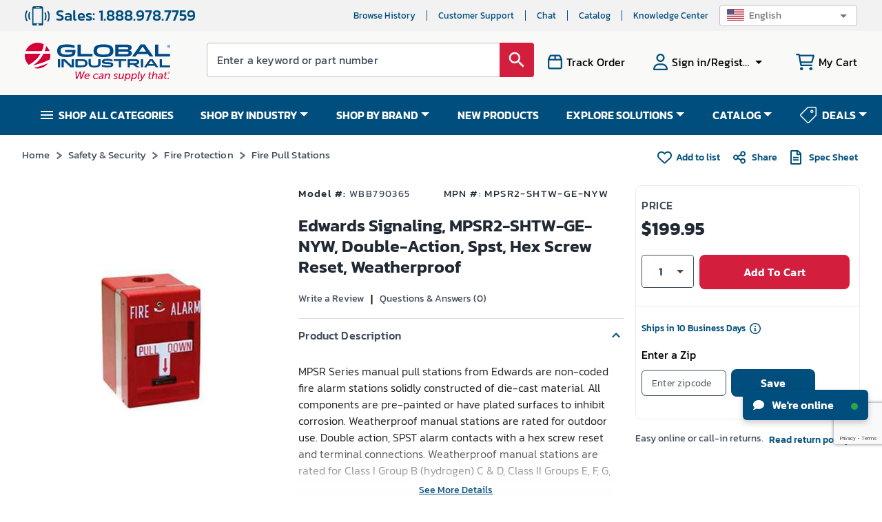

--- FILE ---
content_type: text/html; charset=utf-8
request_url: https://www.google.com/recaptcha/api2/anchor?ar=1&k=6LeaDKQUAAAAAL1asLaZNpwCmQ-nhcmlLSC79sHP&co=aHR0cHM6Ly93d3cuZ2xvYmFsaW5kdXN0cmlhbC5jb206NDQz&hl=en&type=image&v=PoyoqOPhxBO7pBk68S4YbpHZ&theme=light&size=invisible&badge=bottomright&anchor-ms=20000&execute-ms=30000&cb=ywiw69dx9ntn
body_size: 48468
content:
<!DOCTYPE HTML><html dir="ltr" lang="en"><head><meta http-equiv="Content-Type" content="text/html; charset=UTF-8">
<meta http-equiv="X-UA-Compatible" content="IE=edge">
<title>reCAPTCHA</title>
<style type="text/css">
/* cyrillic-ext */
@font-face {
  font-family: 'Roboto';
  font-style: normal;
  font-weight: 400;
  font-stretch: 100%;
  src: url(//fonts.gstatic.com/s/roboto/v48/KFO7CnqEu92Fr1ME7kSn66aGLdTylUAMa3GUBHMdazTgWw.woff2) format('woff2');
  unicode-range: U+0460-052F, U+1C80-1C8A, U+20B4, U+2DE0-2DFF, U+A640-A69F, U+FE2E-FE2F;
}
/* cyrillic */
@font-face {
  font-family: 'Roboto';
  font-style: normal;
  font-weight: 400;
  font-stretch: 100%;
  src: url(//fonts.gstatic.com/s/roboto/v48/KFO7CnqEu92Fr1ME7kSn66aGLdTylUAMa3iUBHMdazTgWw.woff2) format('woff2');
  unicode-range: U+0301, U+0400-045F, U+0490-0491, U+04B0-04B1, U+2116;
}
/* greek-ext */
@font-face {
  font-family: 'Roboto';
  font-style: normal;
  font-weight: 400;
  font-stretch: 100%;
  src: url(//fonts.gstatic.com/s/roboto/v48/KFO7CnqEu92Fr1ME7kSn66aGLdTylUAMa3CUBHMdazTgWw.woff2) format('woff2');
  unicode-range: U+1F00-1FFF;
}
/* greek */
@font-face {
  font-family: 'Roboto';
  font-style: normal;
  font-weight: 400;
  font-stretch: 100%;
  src: url(//fonts.gstatic.com/s/roboto/v48/KFO7CnqEu92Fr1ME7kSn66aGLdTylUAMa3-UBHMdazTgWw.woff2) format('woff2');
  unicode-range: U+0370-0377, U+037A-037F, U+0384-038A, U+038C, U+038E-03A1, U+03A3-03FF;
}
/* math */
@font-face {
  font-family: 'Roboto';
  font-style: normal;
  font-weight: 400;
  font-stretch: 100%;
  src: url(//fonts.gstatic.com/s/roboto/v48/KFO7CnqEu92Fr1ME7kSn66aGLdTylUAMawCUBHMdazTgWw.woff2) format('woff2');
  unicode-range: U+0302-0303, U+0305, U+0307-0308, U+0310, U+0312, U+0315, U+031A, U+0326-0327, U+032C, U+032F-0330, U+0332-0333, U+0338, U+033A, U+0346, U+034D, U+0391-03A1, U+03A3-03A9, U+03B1-03C9, U+03D1, U+03D5-03D6, U+03F0-03F1, U+03F4-03F5, U+2016-2017, U+2034-2038, U+203C, U+2040, U+2043, U+2047, U+2050, U+2057, U+205F, U+2070-2071, U+2074-208E, U+2090-209C, U+20D0-20DC, U+20E1, U+20E5-20EF, U+2100-2112, U+2114-2115, U+2117-2121, U+2123-214F, U+2190, U+2192, U+2194-21AE, U+21B0-21E5, U+21F1-21F2, U+21F4-2211, U+2213-2214, U+2216-22FF, U+2308-230B, U+2310, U+2319, U+231C-2321, U+2336-237A, U+237C, U+2395, U+239B-23B7, U+23D0, U+23DC-23E1, U+2474-2475, U+25AF, U+25B3, U+25B7, U+25BD, U+25C1, U+25CA, U+25CC, U+25FB, U+266D-266F, U+27C0-27FF, U+2900-2AFF, U+2B0E-2B11, U+2B30-2B4C, U+2BFE, U+3030, U+FF5B, U+FF5D, U+1D400-1D7FF, U+1EE00-1EEFF;
}
/* symbols */
@font-face {
  font-family: 'Roboto';
  font-style: normal;
  font-weight: 400;
  font-stretch: 100%;
  src: url(//fonts.gstatic.com/s/roboto/v48/KFO7CnqEu92Fr1ME7kSn66aGLdTylUAMaxKUBHMdazTgWw.woff2) format('woff2');
  unicode-range: U+0001-000C, U+000E-001F, U+007F-009F, U+20DD-20E0, U+20E2-20E4, U+2150-218F, U+2190, U+2192, U+2194-2199, U+21AF, U+21E6-21F0, U+21F3, U+2218-2219, U+2299, U+22C4-22C6, U+2300-243F, U+2440-244A, U+2460-24FF, U+25A0-27BF, U+2800-28FF, U+2921-2922, U+2981, U+29BF, U+29EB, U+2B00-2BFF, U+4DC0-4DFF, U+FFF9-FFFB, U+10140-1018E, U+10190-1019C, U+101A0, U+101D0-101FD, U+102E0-102FB, U+10E60-10E7E, U+1D2C0-1D2D3, U+1D2E0-1D37F, U+1F000-1F0FF, U+1F100-1F1AD, U+1F1E6-1F1FF, U+1F30D-1F30F, U+1F315, U+1F31C, U+1F31E, U+1F320-1F32C, U+1F336, U+1F378, U+1F37D, U+1F382, U+1F393-1F39F, U+1F3A7-1F3A8, U+1F3AC-1F3AF, U+1F3C2, U+1F3C4-1F3C6, U+1F3CA-1F3CE, U+1F3D4-1F3E0, U+1F3ED, U+1F3F1-1F3F3, U+1F3F5-1F3F7, U+1F408, U+1F415, U+1F41F, U+1F426, U+1F43F, U+1F441-1F442, U+1F444, U+1F446-1F449, U+1F44C-1F44E, U+1F453, U+1F46A, U+1F47D, U+1F4A3, U+1F4B0, U+1F4B3, U+1F4B9, U+1F4BB, U+1F4BF, U+1F4C8-1F4CB, U+1F4D6, U+1F4DA, U+1F4DF, U+1F4E3-1F4E6, U+1F4EA-1F4ED, U+1F4F7, U+1F4F9-1F4FB, U+1F4FD-1F4FE, U+1F503, U+1F507-1F50B, U+1F50D, U+1F512-1F513, U+1F53E-1F54A, U+1F54F-1F5FA, U+1F610, U+1F650-1F67F, U+1F687, U+1F68D, U+1F691, U+1F694, U+1F698, U+1F6AD, U+1F6B2, U+1F6B9-1F6BA, U+1F6BC, U+1F6C6-1F6CF, U+1F6D3-1F6D7, U+1F6E0-1F6EA, U+1F6F0-1F6F3, U+1F6F7-1F6FC, U+1F700-1F7FF, U+1F800-1F80B, U+1F810-1F847, U+1F850-1F859, U+1F860-1F887, U+1F890-1F8AD, U+1F8B0-1F8BB, U+1F8C0-1F8C1, U+1F900-1F90B, U+1F93B, U+1F946, U+1F984, U+1F996, U+1F9E9, U+1FA00-1FA6F, U+1FA70-1FA7C, U+1FA80-1FA89, U+1FA8F-1FAC6, U+1FACE-1FADC, U+1FADF-1FAE9, U+1FAF0-1FAF8, U+1FB00-1FBFF;
}
/* vietnamese */
@font-face {
  font-family: 'Roboto';
  font-style: normal;
  font-weight: 400;
  font-stretch: 100%;
  src: url(//fonts.gstatic.com/s/roboto/v48/KFO7CnqEu92Fr1ME7kSn66aGLdTylUAMa3OUBHMdazTgWw.woff2) format('woff2');
  unicode-range: U+0102-0103, U+0110-0111, U+0128-0129, U+0168-0169, U+01A0-01A1, U+01AF-01B0, U+0300-0301, U+0303-0304, U+0308-0309, U+0323, U+0329, U+1EA0-1EF9, U+20AB;
}
/* latin-ext */
@font-face {
  font-family: 'Roboto';
  font-style: normal;
  font-weight: 400;
  font-stretch: 100%;
  src: url(//fonts.gstatic.com/s/roboto/v48/KFO7CnqEu92Fr1ME7kSn66aGLdTylUAMa3KUBHMdazTgWw.woff2) format('woff2');
  unicode-range: U+0100-02BA, U+02BD-02C5, U+02C7-02CC, U+02CE-02D7, U+02DD-02FF, U+0304, U+0308, U+0329, U+1D00-1DBF, U+1E00-1E9F, U+1EF2-1EFF, U+2020, U+20A0-20AB, U+20AD-20C0, U+2113, U+2C60-2C7F, U+A720-A7FF;
}
/* latin */
@font-face {
  font-family: 'Roboto';
  font-style: normal;
  font-weight: 400;
  font-stretch: 100%;
  src: url(//fonts.gstatic.com/s/roboto/v48/KFO7CnqEu92Fr1ME7kSn66aGLdTylUAMa3yUBHMdazQ.woff2) format('woff2');
  unicode-range: U+0000-00FF, U+0131, U+0152-0153, U+02BB-02BC, U+02C6, U+02DA, U+02DC, U+0304, U+0308, U+0329, U+2000-206F, U+20AC, U+2122, U+2191, U+2193, U+2212, U+2215, U+FEFF, U+FFFD;
}
/* cyrillic-ext */
@font-face {
  font-family: 'Roboto';
  font-style: normal;
  font-weight: 500;
  font-stretch: 100%;
  src: url(//fonts.gstatic.com/s/roboto/v48/KFO7CnqEu92Fr1ME7kSn66aGLdTylUAMa3GUBHMdazTgWw.woff2) format('woff2');
  unicode-range: U+0460-052F, U+1C80-1C8A, U+20B4, U+2DE0-2DFF, U+A640-A69F, U+FE2E-FE2F;
}
/* cyrillic */
@font-face {
  font-family: 'Roboto';
  font-style: normal;
  font-weight: 500;
  font-stretch: 100%;
  src: url(//fonts.gstatic.com/s/roboto/v48/KFO7CnqEu92Fr1ME7kSn66aGLdTylUAMa3iUBHMdazTgWw.woff2) format('woff2');
  unicode-range: U+0301, U+0400-045F, U+0490-0491, U+04B0-04B1, U+2116;
}
/* greek-ext */
@font-face {
  font-family: 'Roboto';
  font-style: normal;
  font-weight: 500;
  font-stretch: 100%;
  src: url(//fonts.gstatic.com/s/roboto/v48/KFO7CnqEu92Fr1ME7kSn66aGLdTylUAMa3CUBHMdazTgWw.woff2) format('woff2');
  unicode-range: U+1F00-1FFF;
}
/* greek */
@font-face {
  font-family: 'Roboto';
  font-style: normal;
  font-weight: 500;
  font-stretch: 100%;
  src: url(//fonts.gstatic.com/s/roboto/v48/KFO7CnqEu92Fr1ME7kSn66aGLdTylUAMa3-UBHMdazTgWw.woff2) format('woff2');
  unicode-range: U+0370-0377, U+037A-037F, U+0384-038A, U+038C, U+038E-03A1, U+03A3-03FF;
}
/* math */
@font-face {
  font-family: 'Roboto';
  font-style: normal;
  font-weight: 500;
  font-stretch: 100%;
  src: url(//fonts.gstatic.com/s/roboto/v48/KFO7CnqEu92Fr1ME7kSn66aGLdTylUAMawCUBHMdazTgWw.woff2) format('woff2');
  unicode-range: U+0302-0303, U+0305, U+0307-0308, U+0310, U+0312, U+0315, U+031A, U+0326-0327, U+032C, U+032F-0330, U+0332-0333, U+0338, U+033A, U+0346, U+034D, U+0391-03A1, U+03A3-03A9, U+03B1-03C9, U+03D1, U+03D5-03D6, U+03F0-03F1, U+03F4-03F5, U+2016-2017, U+2034-2038, U+203C, U+2040, U+2043, U+2047, U+2050, U+2057, U+205F, U+2070-2071, U+2074-208E, U+2090-209C, U+20D0-20DC, U+20E1, U+20E5-20EF, U+2100-2112, U+2114-2115, U+2117-2121, U+2123-214F, U+2190, U+2192, U+2194-21AE, U+21B0-21E5, U+21F1-21F2, U+21F4-2211, U+2213-2214, U+2216-22FF, U+2308-230B, U+2310, U+2319, U+231C-2321, U+2336-237A, U+237C, U+2395, U+239B-23B7, U+23D0, U+23DC-23E1, U+2474-2475, U+25AF, U+25B3, U+25B7, U+25BD, U+25C1, U+25CA, U+25CC, U+25FB, U+266D-266F, U+27C0-27FF, U+2900-2AFF, U+2B0E-2B11, U+2B30-2B4C, U+2BFE, U+3030, U+FF5B, U+FF5D, U+1D400-1D7FF, U+1EE00-1EEFF;
}
/* symbols */
@font-face {
  font-family: 'Roboto';
  font-style: normal;
  font-weight: 500;
  font-stretch: 100%;
  src: url(//fonts.gstatic.com/s/roboto/v48/KFO7CnqEu92Fr1ME7kSn66aGLdTylUAMaxKUBHMdazTgWw.woff2) format('woff2');
  unicode-range: U+0001-000C, U+000E-001F, U+007F-009F, U+20DD-20E0, U+20E2-20E4, U+2150-218F, U+2190, U+2192, U+2194-2199, U+21AF, U+21E6-21F0, U+21F3, U+2218-2219, U+2299, U+22C4-22C6, U+2300-243F, U+2440-244A, U+2460-24FF, U+25A0-27BF, U+2800-28FF, U+2921-2922, U+2981, U+29BF, U+29EB, U+2B00-2BFF, U+4DC0-4DFF, U+FFF9-FFFB, U+10140-1018E, U+10190-1019C, U+101A0, U+101D0-101FD, U+102E0-102FB, U+10E60-10E7E, U+1D2C0-1D2D3, U+1D2E0-1D37F, U+1F000-1F0FF, U+1F100-1F1AD, U+1F1E6-1F1FF, U+1F30D-1F30F, U+1F315, U+1F31C, U+1F31E, U+1F320-1F32C, U+1F336, U+1F378, U+1F37D, U+1F382, U+1F393-1F39F, U+1F3A7-1F3A8, U+1F3AC-1F3AF, U+1F3C2, U+1F3C4-1F3C6, U+1F3CA-1F3CE, U+1F3D4-1F3E0, U+1F3ED, U+1F3F1-1F3F3, U+1F3F5-1F3F7, U+1F408, U+1F415, U+1F41F, U+1F426, U+1F43F, U+1F441-1F442, U+1F444, U+1F446-1F449, U+1F44C-1F44E, U+1F453, U+1F46A, U+1F47D, U+1F4A3, U+1F4B0, U+1F4B3, U+1F4B9, U+1F4BB, U+1F4BF, U+1F4C8-1F4CB, U+1F4D6, U+1F4DA, U+1F4DF, U+1F4E3-1F4E6, U+1F4EA-1F4ED, U+1F4F7, U+1F4F9-1F4FB, U+1F4FD-1F4FE, U+1F503, U+1F507-1F50B, U+1F50D, U+1F512-1F513, U+1F53E-1F54A, U+1F54F-1F5FA, U+1F610, U+1F650-1F67F, U+1F687, U+1F68D, U+1F691, U+1F694, U+1F698, U+1F6AD, U+1F6B2, U+1F6B9-1F6BA, U+1F6BC, U+1F6C6-1F6CF, U+1F6D3-1F6D7, U+1F6E0-1F6EA, U+1F6F0-1F6F3, U+1F6F7-1F6FC, U+1F700-1F7FF, U+1F800-1F80B, U+1F810-1F847, U+1F850-1F859, U+1F860-1F887, U+1F890-1F8AD, U+1F8B0-1F8BB, U+1F8C0-1F8C1, U+1F900-1F90B, U+1F93B, U+1F946, U+1F984, U+1F996, U+1F9E9, U+1FA00-1FA6F, U+1FA70-1FA7C, U+1FA80-1FA89, U+1FA8F-1FAC6, U+1FACE-1FADC, U+1FADF-1FAE9, U+1FAF0-1FAF8, U+1FB00-1FBFF;
}
/* vietnamese */
@font-face {
  font-family: 'Roboto';
  font-style: normal;
  font-weight: 500;
  font-stretch: 100%;
  src: url(//fonts.gstatic.com/s/roboto/v48/KFO7CnqEu92Fr1ME7kSn66aGLdTylUAMa3OUBHMdazTgWw.woff2) format('woff2');
  unicode-range: U+0102-0103, U+0110-0111, U+0128-0129, U+0168-0169, U+01A0-01A1, U+01AF-01B0, U+0300-0301, U+0303-0304, U+0308-0309, U+0323, U+0329, U+1EA0-1EF9, U+20AB;
}
/* latin-ext */
@font-face {
  font-family: 'Roboto';
  font-style: normal;
  font-weight: 500;
  font-stretch: 100%;
  src: url(//fonts.gstatic.com/s/roboto/v48/KFO7CnqEu92Fr1ME7kSn66aGLdTylUAMa3KUBHMdazTgWw.woff2) format('woff2');
  unicode-range: U+0100-02BA, U+02BD-02C5, U+02C7-02CC, U+02CE-02D7, U+02DD-02FF, U+0304, U+0308, U+0329, U+1D00-1DBF, U+1E00-1E9F, U+1EF2-1EFF, U+2020, U+20A0-20AB, U+20AD-20C0, U+2113, U+2C60-2C7F, U+A720-A7FF;
}
/* latin */
@font-face {
  font-family: 'Roboto';
  font-style: normal;
  font-weight: 500;
  font-stretch: 100%;
  src: url(//fonts.gstatic.com/s/roboto/v48/KFO7CnqEu92Fr1ME7kSn66aGLdTylUAMa3yUBHMdazQ.woff2) format('woff2');
  unicode-range: U+0000-00FF, U+0131, U+0152-0153, U+02BB-02BC, U+02C6, U+02DA, U+02DC, U+0304, U+0308, U+0329, U+2000-206F, U+20AC, U+2122, U+2191, U+2193, U+2212, U+2215, U+FEFF, U+FFFD;
}
/* cyrillic-ext */
@font-face {
  font-family: 'Roboto';
  font-style: normal;
  font-weight: 900;
  font-stretch: 100%;
  src: url(//fonts.gstatic.com/s/roboto/v48/KFO7CnqEu92Fr1ME7kSn66aGLdTylUAMa3GUBHMdazTgWw.woff2) format('woff2');
  unicode-range: U+0460-052F, U+1C80-1C8A, U+20B4, U+2DE0-2DFF, U+A640-A69F, U+FE2E-FE2F;
}
/* cyrillic */
@font-face {
  font-family: 'Roboto';
  font-style: normal;
  font-weight: 900;
  font-stretch: 100%;
  src: url(//fonts.gstatic.com/s/roboto/v48/KFO7CnqEu92Fr1ME7kSn66aGLdTylUAMa3iUBHMdazTgWw.woff2) format('woff2');
  unicode-range: U+0301, U+0400-045F, U+0490-0491, U+04B0-04B1, U+2116;
}
/* greek-ext */
@font-face {
  font-family: 'Roboto';
  font-style: normal;
  font-weight: 900;
  font-stretch: 100%;
  src: url(//fonts.gstatic.com/s/roboto/v48/KFO7CnqEu92Fr1ME7kSn66aGLdTylUAMa3CUBHMdazTgWw.woff2) format('woff2');
  unicode-range: U+1F00-1FFF;
}
/* greek */
@font-face {
  font-family: 'Roboto';
  font-style: normal;
  font-weight: 900;
  font-stretch: 100%;
  src: url(//fonts.gstatic.com/s/roboto/v48/KFO7CnqEu92Fr1ME7kSn66aGLdTylUAMa3-UBHMdazTgWw.woff2) format('woff2');
  unicode-range: U+0370-0377, U+037A-037F, U+0384-038A, U+038C, U+038E-03A1, U+03A3-03FF;
}
/* math */
@font-face {
  font-family: 'Roboto';
  font-style: normal;
  font-weight: 900;
  font-stretch: 100%;
  src: url(//fonts.gstatic.com/s/roboto/v48/KFO7CnqEu92Fr1ME7kSn66aGLdTylUAMawCUBHMdazTgWw.woff2) format('woff2');
  unicode-range: U+0302-0303, U+0305, U+0307-0308, U+0310, U+0312, U+0315, U+031A, U+0326-0327, U+032C, U+032F-0330, U+0332-0333, U+0338, U+033A, U+0346, U+034D, U+0391-03A1, U+03A3-03A9, U+03B1-03C9, U+03D1, U+03D5-03D6, U+03F0-03F1, U+03F4-03F5, U+2016-2017, U+2034-2038, U+203C, U+2040, U+2043, U+2047, U+2050, U+2057, U+205F, U+2070-2071, U+2074-208E, U+2090-209C, U+20D0-20DC, U+20E1, U+20E5-20EF, U+2100-2112, U+2114-2115, U+2117-2121, U+2123-214F, U+2190, U+2192, U+2194-21AE, U+21B0-21E5, U+21F1-21F2, U+21F4-2211, U+2213-2214, U+2216-22FF, U+2308-230B, U+2310, U+2319, U+231C-2321, U+2336-237A, U+237C, U+2395, U+239B-23B7, U+23D0, U+23DC-23E1, U+2474-2475, U+25AF, U+25B3, U+25B7, U+25BD, U+25C1, U+25CA, U+25CC, U+25FB, U+266D-266F, U+27C0-27FF, U+2900-2AFF, U+2B0E-2B11, U+2B30-2B4C, U+2BFE, U+3030, U+FF5B, U+FF5D, U+1D400-1D7FF, U+1EE00-1EEFF;
}
/* symbols */
@font-face {
  font-family: 'Roboto';
  font-style: normal;
  font-weight: 900;
  font-stretch: 100%;
  src: url(//fonts.gstatic.com/s/roboto/v48/KFO7CnqEu92Fr1ME7kSn66aGLdTylUAMaxKUBHMdazTgWw.woff2) format('woff2');
  unicode-range: U+0001-000C, U+000E-001F, U+007F-009F, U+20DD-20E0, U+20E2-20E4, U+2150-218F, U+2190, U+2192, U+2194-2199, U+21AF, U+21E6-21F0, U+21F3, U+2218-2219, U+2299, U+22C4-22C6, U+2300-243F, U+2440-244A, U+2460-24FF, U+25A0-27BF, U+2800-28FF, U+2921-2922, U+2981, U+29BF, U+29EB, U+2B00-2BFF, U+4DC0-4DFF, U+FFF9-FFFB, U+10140-1018E, U+10190-1019C, U+101A0, U+101D0-101FD, U+102E0-102FB, U+10E60-10E7E, U+1D2C0-1D2D3, U+1D2E0-1D37F, U+1F000-1F0FF, U+1F100-1F1AD, U+1F1E6-1F1FF, U+1F30D-1F30F, U+1F315, U+1F31C, U+1F31E, U+1F320-1F32C, U+1F336, U+1F378, U+1F37D, U+1F382, U+1F393-1F39F, U+1F3A7-1F3A8, U+1F3AC-1F3AF, U+1F3C2, U+1F3C4-1F3C6, U+1F3CA-1F3CE, U+1F3D4-1F3E0, U+1F3ED, U+1F3F1-1F3F3, U+1F3F5-1F3F7, U+1F408, U+1F415, U+1F41F, U+1F426, U+1F43F, U+1F441-1F442, U+1F444, U+1F446-1F449, U+1F44C-1F44E, U+1F453, U+1F46A, U+1F47D, U+1F4A3, U+1F4B0, U+1F4B3, U+1F4B9, U+1F4BB, U+1F4BF, U+1F4C8-1F4CB, U+1F4D6, U+1F4DA, U+1F4DF, U+1F4E3-1F4E6, U+1F4EA-1F4ED, U+1F4F7, U+1F4F9-1F4FB, U+1F4FD-1F4FE, U+1F503, U+1F507-1F50B, U+1F50D, U+1F512-1F513, U+1F53E-1F54A, U+1F54F-1F5FA, U+1F610, U+1F650-1F67F, U+1F687, U+1F68D, U+1F691, U+1F694, U+1F698, U+1F6AD, U+1F6B2, U+1F6B9-1F6BA, U+1F6BC, U+1F6C6-1F6CF, U+1F6D3-1F6D7, U+1F6E0-1F6EA, U+1F6F0-1F6F3, U+1F6F7-1F6FC, U+1F700-1F7FF, U+1F800-1F80B, U+1F810-1F847, U+1F850-1F859, U+1F860-1F887, U+1F890-1F8AD, U+1F8B0-1F8BB, U+1F8C0-1F8C1, U+1F900-1F90B, U+1F93B, U+1F946, U+1F984, U+1F996, U+1F9E9, U+1FA00-1FA6F, U+1FA70-1FA7C, U+1FA80-1FA89, U+1FA8F-1FAC6, U+1FACE-1FADC, U+1FADF-1FAE9, U+1FAF0-1FAF8, U+1FB00-1FBFF;
}
/* vietnamese */
@font-face {
  font-family: 'Roboto';
  font-style: normal;
  font-weight: 900;
  font-stretch: 100%;
  src: url(//fonts.gstatic.com/s/roboto/v48/KFO7CnqEu92Fr1ME7kSn66aGLdTylUAMa3OUBHMdazTgWw.woff2) format('woff2');
  unicode-range: U+0102-0103, U+0110-0111, U+0128-0129, U+0168-0169, U+01A0-01A1, U+01AF-01B0, U+0300-0301, U+0303-0304, U+0308-0309, U+0323, U+0329, U+1EA0-1EF9, U+20AB;
}
/* latin-ext */
@font-face {
  font-family: 'Roboto';
  font-style: normal;
  font-weight: 900;
  font-stretch: 100%;
  src: url(//fonts.gstatic.com/s/roboto/v48/KFO7CnqEu92Fr1ME7kSn66aGLdTylUAMa3KUBHMdazTgWw.woff2) format('woff2');
  unicode-range: U+0100-02BA, U+02BD-02C5, U+02C7-02CC, U+02CE-02D7, U+02DD-02FF, U+0304, U+0308, U+0329, U+1D00-1DBF, U+1E00-1E9F, U+1EF2-1EFF, U+2020, U+20A0-20AB, U+20AD-20C0, U+2113, U+2C60-2C7F, U+A720-A7FF;
}
/* latin */
@font-face {
  font-family: 'Roboto';
  font-style: normal;
  font-weight: 900;
  font-stretch: 100%;
  src: url(//fonts.gstatic.com/s/roboto/v48/KFO7CnqEu92Fr1ME7kSn66aGLdTylUAMa3yUBHMdazQ.woff2) format('woff2');
  unicode-range: U+0000-00FF, U+0131, U+0152-0153, U+02BB-02BC, U+02C6, U+02DA, U+02DC, U+0304, U+0308, U+0329, U+2000-206F, U+20AC, U+2122, U+2191, U+2193, U+2212, U+2215, U+FEFF, U+FFFD;
}

</style>
<link rel="stylesheet" type="text/css" href="https://www.gstatic.com/recaptcha/releases/PoyoqOPhxBO7pBk68S4YbpHZ/styles__ltr.css">
<script nonce="O59exr-tjxGVayxCPjpGeA" type="text/javascript">window['__recaptcha_api'] = 'https://www.google.com/recaptcha/api2/';</script>
<script type="text/javascript" src="https://www.gstatic.com/recaptcha/releases/PoyoqOPhxBO7pBk68S4YbpHZ/recaptcha__en.js" nonce="O59exr-tjxGVayxCPjpGeA">
      
    </script></head>
<body><div id="rc-anchor-alert" class="rc-anchor-alert"></div>
<input type="hidden" id="recaptcha-token" value="[base64]">
<script type="text/javascript" nonce="O59exr-tjxGVayxCPjpGeA">
      recaptcha.anchor.Main.init("[\x22ainput\x22,[\x22bgdata\x22,\x22\x22,\[base64]/[base64]/[base64]/ZyhXLGgpOnEoW04sMjEsbF0sVywwKSxoKSxmYWxzZSxmYWxzZSl9Y2F0Y2goayl7RygzNTgsVyk/[base64]/[base64]/[base64]/[base64]/[base64]/[base64]/[base64]/bmV3IEJbT10oRFswXSk6dz09Mj9uZXcgQltPXShEWzBdLERbMV0pOnc9PTM/bmV3IEJbT10oRFswXSxEWzFdLERbMl0pOnc9PTQ/[base64]/[base64]/[base64]/[base64]/[base64]\\u003d\x22,\[base64]\\u003d\x22,\x22w79lwoZKGlHCscOKw7HDi8OFwqIdeznDky8mBcOgfcOdw4sDworChMOFO8Ogw6PDtXbDgAfCvEbCsXLDsMKCN3nDnRpmPmTClsONwprDo8K1wpLCjsODworDpBlZaAZlwpXDvyx+V3omAEU5fMOswrLChSEwwqvDjzxpwoRXbsKpAMO7wprCq8OnVj/Dm8KjAWMKwonDmcOpZT0Vw6NQbcO6wp/DicO3wrc/w61lw4/[base64]/CtSjDoyLDj8OBwrLCmMOrT8KiecOiw5s5FMOaP8KQw4YHYHbDoGTDgcOzw7fDhEYSHcKpw5gWc2kNTwIvw6/[base64]/[base64]/[base64]/[base64]/DvcK0FsKERsKMewbCinVlwqDDtQ3CuFzDmhQSwpfDvcKAwpbDgRlJXsOsw5kJFikcwqtZw5IaGcOiw6UWwpQWHlpXwqtqScK0w6PDmsOyw4YLEsOZw7vDssOcwp8LKhHCtcKNcMKdQh/DoxhXw7HDvxPCliBkwr7Cs8ODMMKBDAjCvMKtwodHDMO3wrbDoxYIwpFLFcO5RMO2w6DDt8OYK8KswrFQEMOOPcOHEHRXwobDvA3DlTrDs2vDm33CsgN4fmslfU1ywq/Dk8OQwrF7ZcK/[base64]/ZsKOTzJxDgXDrSHCnnkJw7/DocKfwp5rVR3DmFVdCMKPw5fCsTPCuEXChMKeaMKzwrQAQsKUOXUJw7FgB8OgcxN8woPDsGsoZ0tZw6vDg2khwowzwr0fYwMTXsK4w55Vw4NtD8K+w5gbLcKIAsKnMDLDr8OdOwNnw4/CuMOOcCkBNR/Dl8Ojw5h0IwoXw6wWwpDDpMKpXcOuw4Uew6/DsXXDosKFwr7Di8OTdMOJesO9w6rDucKPY8KTUcKCwqvDqD/DoErCjUJ5AgHDn8Ozwo/[base64]/CiW7CksOmwrQDfw1Rw4YcNMKNbMOEw4DDh3AMU8KKwp5HccOuwo/DmjHDpC7CtWQVLsOVwpIsw457wpplYQTCp8OuTHI0FcKGDE0mwrtTLXXCisKkwpARdMOVwqcCwpjCg8KUw4s3w4XChRXCp8Oewpklw6zDvsKywp4fw6IfZcONDMK3CWNNwqXDu8K+w7HDrUHCgQd0wrHCi2wca8KHMwQqwowKwqFqTk/DgkUHw7RAwrXCosKrwrTCoXJAM8K6w53CmMKiLsK9AMOdw69LwojCssOnOsOpY8OCN8KrLw3DqCRww7TDlMKUw5TDvj/Cq8Ogw6lJNlLCvC5ow4djO1HCqTXCvcKnAFBrcMK/NsKYwpfDnUB6wq/CqjjDpVzDu8ObwoIqYlfCr8KUfxFsw7UcwqI1w4PCvsKFSB9dwrjCocOtwq4wVmDDvsOqw5bDn2Q8w4jDg8KSawFjVcK1C8Krw6nDqC/DoMO+wrTChcO2KMO6ZcKRLsOGwprCmVfDqzFSw5HCjRlSDWotwpsMTTAsw67CjBXDrsKcJ8KMbMO8d8KQwo7CvcOkOcOowqLCpMKPf8Ozw67DtsK9DwLDrgDDpV/DqRprdwwRwpbDsHbDpcO4w6DCrcOzwoNiNMOTw6hNOQ11wrpcw7FWw6DDuVkhwonCiREiH8Ojw4/CjcKRaV/ChsO9c8OdXcO7axxiUzDCn8KcUsObwqEDw6bCml0Bwp0zwpfCv8K1SUVqRD8iwp/[base64]/DpxfDvMOGQsO5X8Oew6PCrE7CssKIQzFMD1HCosKgWQ4QFmwYacKew73CjjTClBHCmjIywqZ/[base64]/wqTDkcKEwrcxJMO8wrLCoMKZX8K/w55bQMK8w7rCo8O4bMKVDCHChAXDrsONw5lZXGl+YcKMw7bCpsKDwop/w5F7w5Mkwr5Xwq82w6cKI8KWPAUMwrvCjMKfwq/Dv8Kqcyw4wpPCn8OJw59seR/CpsObwpIVWMKEVgkILcKdez1Pw4NwFcOMURwNLcOewoN8HcKefT/CiW0Ew5t1wpfDqcOcw5HDnGzCncKRY8KmwoPCq8OqJRHDqMOjwrXCuSHDrV4zw4PClRgrw5VYQ2/Cg8KDw4XDp0nCjE7Cg8KowoRNw49Jw7IXw6Mzw4DDkgwyU8OSfMOBwrjCmRxww6d3wqIlLsK6wr/[base64]/DqMOfw5JDw4vCmcOqb3PCu3V/[base64]/HMKPwpPCpn5HLsKHAcKaV8KmUMOeLzTClHjDksKpPsKJCE9Ow7x1OD3Dj8KBwpwdA8KQEsKbw7LDsV7DuDPDq1lKAMODYcKGwojDrH7CgC9jaCzDki1hwr1Kw7ZlwrfDtEzDn8OPBS3DjMONwoFVA8KpwoLDvmbCiMK8wpAnw65+dcKOKcKBP8KQQ8KdRcO/VmbCnEbCpcOVw4XDqWTCgTsgw5glHnDDicKlw5zDkcOwakvDqjnDrMKpw7rDj19mWMKvwosPw7bDpw7DkMKxwpwSwrQRdV7Dowl/fD3DnMKhVsO6FMKpwrDDqDQzT8OowpkZw7XCvnBkRcO7wqtiwrvDncK/[base64]/fh7DoB4Bw7nDnhJAO8KpYcOtwp/[base64]/DicK0worDoRxsw7Vvw41FIcO3w7rDj31nwrQrBnt9w7woLsK2HR3DvRgXw5sAw7DCsnFgKzFpwo4KJMOmGmZ/[base64]/DjFgWLw5KAScxwoA+OlEufVHCrsOvwrnDgWjDhkjDjhDCqSIuKH93SMOZwpjDsxwfT8O6w4Z2wpHDisO2w7Bxwp5DKsOTXcKyJijCsMKTw5Z3MMKBw7tkwp/[base64]/Cr1zDgsKyanrCmcOzw6INwpPCul7Drh84w644CsKKw6Quwp0nN2DCnsK1w5YIwrjDrxTCh3RqRVzDhMO9bSYPwoZgwoEoaxzDqlfDo8Kbw4YNw6zDnWghw6UkwqBPPV/Cq8KDwpoawqkGwo0Qw7NCw5B8wp8GaAt/wr/DujPDp8Kuw4XDhVEiQMKNw7LDlcO3KkwPTjTDjMKOOS/DhcKuMcOVwqTCh0JjXsKfw6UCRMK8woR6EMK8VMK5UXQuwrDDj8OEw7LDl34uwqN7wqDCkjjDucKfa0FKw65gw6ZmCjnDpsOlVmLClxMqwrNZw5Y3d8OvUA0ew4TDv8KMFsO4w4NPw6I6eg0NIT/DrUp3HcOKX2/ChMOwYsKBCwgVLMOhN8OKw5rCmTDDmsO3w6UGw4lDB3Jew7DCtnA7XsOMwpYAwo/[base64]/DrxbCmXXDmEzCj8OyMnTDsGYFW8Ocwp4WMMO0ZcO3w49Yw6LDi1nCkDohw7HDhcOww5ARHMKUOisACcOnNHrChhzDrsOddiEuYsKhfCMnwokVPzLDpwxNA07CrMOzwogcZT/Ck1DCnRHDrxYEwrRMw6fDvcOfwrfCtMKow5XDh2XCucO8K1DCr8OeM8KZwrp4DcKCaMKvw6low780DRLDhBfDkmgpdsKLF2jCnQnDhnkZVhdxw6YLw75rwp45w5HDiUfDsMKvw4gjfcKlI2/ClCEuwrjDgsO0QWJyMMOZRMO2eELCqcKSNBZHw68WAMKxfsKsFXRvDsOnw5bCkgBawp0cwonCi1TClBPCsB4GU3PCq8OHwpLCqMKKTXTCn8OzSQM0HF4uw5vClsKNZ8KEHQnCm8OzNQdBWg4hw4kMa8OKwrzCnMOfw5RdbsOWBkIuw4jCuR1RUMKPwozCnwoWXxY/w6zDpMOkdcOgw6zCllcmE8K5GVnDpXTDp0sIw493GcOMbMKrwrrCthnCnXIzTcKqwotBfsKiw77DlMOIw71/L3BQwpfDqsORPQZmT2fChykBccOdf8KpD2Z+w7/DlyjDv8KBU8OlRcK4OcOfVcKTMMOxwpBwwop5Bj7Digs1HUvDrQPDqC4lwq84UiZtWGYcbgbDqMOPT8ORCsKEw6rDvCDCriXDssOAwqfDmHNOw5fCksOlw49fJ8KAbMO4wonClRrClSXCgR8LfsKrSFnDhSxuBcKQw6QZw5NcO8OpeHY5w4fCugpqZhpHw7PDlMK/CwDChsONwqTDmMOCw4E/[base64]/[base64]/[base64]/[base64]/DgGQQw70gw7wTw7vDiTUEw4DDksOtw6EuwqbDjcKNwqwKVsOawqTDpz4YPMOiMsOjXCIQw7hvRjzDmsKwPMK2w7NRTcKgWl/DpQrCqsK0wqHCtMKnwrVXEcKpXcKDwq/DtsK7wqhjwoDDvjTCqMO/wqcsEHhoeEpUw5TCkcKhQ8O4dsKXPwrCryrCgsKiw4Ylw4gfIcOUCA55wrfCosKTbk5AeR/Cg8KwLFnDgl5qbMO/BMKhRgYiwoLDkMOPwq/CuyglVMK6w6XCk8KIw70uw55yw71fwp/DjsKKcMKyNMOJw5Ewwpx2LcKINiwMw6zCtiE4w5/CsT4zwonDkUzCvA4Tw77CgsOUwq90PwbDlMOGw7wBGsO/fcKGw4ATGcKVNlQBKmvDq8KxBcOHNMObHiF6S8OKHsKbQEpJdg/[base64]/CjSdjaAdEw6tww6nDvsK9wovDnAMVwpVLwqciMkoywrHDk8OsecOeX8K3f8KLdHQDwpF4w5fCgEbDnTrCuzU/[base64]/Cp8KDwrrDpsOpUXPDl8OTIinCl8KADG3CoA96wr/DsHg5wrXDqGpSJQvDnMO1a3YeWC5+wpnDtUFXEgE9woBEOcOdwrEATsKjwphCw5ImWsOmwq3DtWcDwq/Dq3fCncOlfHzDhcKcdsOOHsKOwofDn8KMdmcKw5TDkwtuA8K/[base64]/Ds8K3w77DthvCp8KSw6NewpnCgXzDp8K6ISUGw5XDghDDjsKpP8KjPcOoKzDCj0hzWMOQa8OnKDfCucOcw6FNG2HDvEB1QcKjw5nCmcKfD8K4ZMOHL8KTwrbCklfDtDrDhcKCTsK8woJEwpXDvCpGcBPDuT/CpA10ehE+wonDomPDv8O8cBnDg8KHSsOFD8KAK3bDlsKXwrLDhsK2FAHCimfCr3QUw4PCpcKCw53ClMK5wq1yRR7CmcKXwp5IHcOdw4nDtAvDnMOGwpvDqmRrDcO8w54iX8OiwpPDrXIzHAjDmHE/w7nDlsKEw5wbfwLCvydDw5PCrFg8IEPDmGdITMOqwqxcDsOfZTVzw4nCvMKvw7PDm8Otw4TDonbCicOuwrbCkWnDjsO+w63CiMKNw65ZEBjDh8KAw7fDusOHLDQ5Bm/DosOnw78ySsOAb8OVw41NQsKDw5NUwpnCo8Oiw7zDgMKHwpHCrnzDiAbCn1/DgcObdsKZd8OJcsOYwr/DpsOjdlPCk0VOwp0qwo0bw7PDgsKgwp5zwqLCgWgqbFApwrg/w6DDmSnCnUtawpXCvzVyBHrDsipHwqbClRjDh8ONY2F/[base64]/d0bDgsKDwpDCi8Kyw5XCncKNC8OKAh3Dt8KzDsOtw4o6Gy/Dj8O2w4goZMKawq/DozQxWsOIeMK2wpDCrMK1LXzCpcKsI8O+w4rDqQTCmBHDssOtCQoiwrrCq8OiIg5Pw6RSwq44C8KdwodgCcKiwrDDhQ7CgTMdHsKlw6HCqypGw6/[base64]/YHrCnMOHwrHDt8KaYXzDr3k4wpEdw6rCqHB8wpMeRSzChMKRAsKJwoLCqwxwwq0NDyrCqnbCuxcnJ8OGNwDDvhLDpm7DncKKXcKmUUbDt8OsJRcQUsKrLE/CtsKsWMOjYcOOwppALC3DrsKNUMOQQcK8wqzDq8Kiw4XDv33DhQECY8K1PnrCo8Kew7ARw4rCicK2wp/ClTZaw4gywqzChUTDpQEIHxMTSsOWwoLDv8KgD8KpasKrF8OqUApmcyIzOcKPwq1OaAbDs8O9woPDo1R4w6LCtEkVGcKEfXHDssKOw6vCo8OpaRA+IsKGSSbCkicywp/Cl8OSA8KNw4vCsB/DpxnCpXTCjwvDscOFwqDDvcKaw7RwwpPCknLClMK+f19Zw4UswrfCpsOkwo/Cj8O4wqFGwoXCrcO8JXTDoFHClWppNMOCX8OUEE95LlXDuFQgw7UdwofDrkQmwpwrw4lKFR3DrMKNwo/Dl8OCb8O5FsOyXnfDqhTCskfCocKpBCHCk8KUMykDw5/[base64]/Dn8OmSMK0woTCtiQFfV7DgcKew57Cu2DDvsOvZcKbMcKCTB/DkMODwrjCj8OUwrDDpsKKPizDiGxtwoR6N8KPFsOrFzXCgC18WSoxwqnCmWUreSdJVcKAAsKAwqYWw4x0YcOxYw3CixnDs8K/[base64]/eTLCknbDhcK3YMKobwhPFDI0WsKewqJ5woLCvVghw4h9wppgLmArw6IyNV7Ckm7DuT5mw7N3wq/CpcKvWcKQJTw2woDChcOiRApXwpwsw5MsJR/Dv8OCw5MPQcO3wrTDvzpGPMOhwpnDk3B+w7JBMMOYc1XCjlPCncOIw7psw7/CqsKswqbCv8KkUnvDjsKKwq86N8OAw5bDknwswq0zNAIqwplew7PDmsOONjwIw6Vuw7fCn8KJIsKHwpZWwpI7JcK7wrUnwr3DohhaOjpOwpwlw7vDg8K/wqHCkX1twqFNw4DCu3vDoMO+wo07S8OPCyHCl1MINl/Dj8ORLsKDw6RNZTXCpC4VTMOFw57CqMKZw4TDt8KSwqfCksKuIzTCusKeUcOmwqnCiANKDsOdw4/CoMKkwrnDoFbCiMOqFDtRYcOOG8KPeBtBOsOPHwfCscKFDS8dw6tdQUp+wqPCusOJw5/[base64]/DhSHCicOLbmvCnkYSQsKfw47DqzUrNiPDsMKQw7Y0VU52wqbCjQDDkRlbJGNEw7fCqC87SE15ES/DoG5Rw4PCv1rCnzHCgMKlw4LDpi4ZwqplRMOKw6TDk8KdwozDnHorw7Znw5LDisKHJm4GwpLDjcO0woDCqRnCgsOAEjlzwqc5bRYKw53DpB80w5h0w6oFVMK9e3spwpZZdsOSw7QyccKPw4XDisKHwpMqw6DDksOsfsKRwo/DsMKSPsOMV8KDw5oOwqrDmDFTDkvChAoGBBrDksKGwozDscO7wr3CtMOjwqzCoFdrw5nDhMKOw7XDrBpCLcObJRsIXz3DsDLDh2TCnsKfS8O3RzkIAsOjw6lUB8KcJsK2wrgYFcK9wqTDh8KfwqYYZ3gMRlIRw4jDqS4FQMKdRmvClMO1fXTClDfCgsOUwqc4w5/DlsK4wqACZsOZw6xDwpDDoTjCqsOwwqIuTcOmSB3DgMOJagNuwqdFQX7DiMKbw63DpMOSwrEZZ8KmORYaw6cTwq9Xw5nDj3o8FcO4w57DmMOcw6XClsK3wofCthoCwqrDkMOGw4pGVsKZwq17w7nDlFfCocK/wqTCinEQw6FjwqrDoQXDrcKsw7tGXsOmw6DDsMOzclzCgjl+w6nCiWtEKMOwwpAwG1zCkcKOBXvDr8OpC8KcSMOYD8K2A1/[base64]/CjQZlJsOCwrQCwo5EX8KdC8OSwqtqMnkdWMKWwpnCsAzCoDYjwqtyw7zCv8KAw5xgRg3ClDRvw4AuwqrDssK7Sh5pwpHCqGwHJAYKw5/DhsKBZ8ORw63DjsOrwrLDkcK8wqo3woAZMxtgFcOxwqbDmiYzw5jDmcKmY8KcwpnDnsKOwozDtMOxwrzDrcKgwpjCjwzDiXbCtMKIwod6e8Oswp4SM3nDmBc/JTXDmMOZScOFdMOpwqHDkg1pJcKBLFHCisOvUMOFwr9Mwr58wqskNcKGwppXRsOlXi9Jwr0Ow6LDuQDCnx03L2XDjVzDsSptw40QwqPCrEkVw7XCmcKLwqk5L3zDpHPCqcOMAH3CkMOTwpUQPMKEwp/[base64]/[base64]/w5HDp21VwrbCgsKVwo/[base64]/w4FFZcKgw5/CpCIRw6t2woTDvQVsw5ZTwpPDoTPDq0HCrMO5wrrCgsKJHcKnwrHDnV4PwpscwqdJwr1DYcObw7BqLU0vEAvDjzrCksOxw57CrCTDrMKpAQLDssK3w7/CmMOpw5HDo8KBwrYnw58fw6kZPDhSw7I5wpYswozDvwDCk35NJw5xwp7CiAJ9w7LCvsOaw5zDozM/NcK3w40Qw4bCisOLTcOfHAnClyDCmm7Crz8vw5dMwo/DqDBAOMK0RMKtbMOGwrlNZj1CDwzCqMOKZXRywojCklHDpQHCr8OoHMKww6pyw5liwqkfwoPCkC/[base64]/wqzDmR/Cl3pxwrFiCX3Ch8KWcMOFW8Khw7rDi8K1wp3Cui3Dq2FTw5fDosKPwq9JX8KdDmTCkcOlT1jDsxxqw5RxwqJ3Kg3Cvilnw6rCq8K8wpw0w7g9wqfChG1UbcOJwrQjwoNFwoo+cSzChGbDtydFwqbCo8Kmw7/CglENwp9nGlTDlxnDocObf8OUwr/CgyrCscOEwo4owpojw4t3A3LDvFNpAsKFwoMeZmnDuMO8wqFsw6hmPMKPcMK9ESJjwo1Mw41hw6Etw5Vww4MdwqbDqMKQMcKxX8OEwq5HWMOnd8KowqhiwrXCh8KNw4PDhUrDmsKbTzADSMKEwpnDtcOPF8O1w6/[base64]/w6BXwp/CtDPCr8K4woXCnD/Cj8K4wpjDsnTDuGbCksOWw7TDjcK/GMOGGMKvw6VyJsKww5kNw4bCg8KXesOrwqLDon1xwqDDrzRJw6l6wr7DjDgbwovDocO7w61FKsKcL8OjVBjCuhQRd2MyPMOVcsK/w7orEVLDgzzCqG7DucOLwrfDjyIow53DrDPCkEbCrsKZN8OKbsKswprDkMOddcK4w6rCvsKkdMKYw4MNwpI/[base64]/Cu8KIw4XCksOQw6HDmxYMwoJww7XCjsOpwoHDkk3CvMOcw7BiNhwcPnrDuXBRUjPDsAXDmTZBf8KMwp7CoVzCl0AZJsKEw4YQFcKTFFnCqcOfwrguHMOvBVPCp8O3woXCn8OiwqbCmlTCpk5cFxQHwqfCqMO/FMKOMFd/IMK5w6xEw6rCocKMwr3DqcKmw5vDh8KWDQbCglkBwrEUw5rDm8KfOifCpT9iwqYtw4jDs8OGw47Cn39owo7Diz8ywqU0I0rDicKVw4/CpMO4KiNje2tHwqjCrcOsAmbCph9iw6bCuTBFwq7Ds8O0Q0jCgwTCq0zCmTzCv8KuR8KowpQkC8K7bcOew7MyWsKIwp54McKPw4xkHSPCjMKwPsOOwo10wr54TMKiwq/Dl8KtwoLCoMOkBwJdeQFYw7dJCnLClWIhw4DCpzp0U2HDuMK0QlUfOlHDkMOfw64+w5rDh0jDkVjDjz7CmsO6X3w7GlkmZVI/NMKUw7FYcBUdCMK/ZsOoPMKdw7AhfhMiEXQ4wpHCmcOCBUpjM2/DhMOhw6Evw5TDuQppw64yWQlnWsKiwr8SNcKLIm9wwqfDpsKGw7YRwoc0w7QUBMKow7rCu8OCMsOgfj5RwrvDvMKuw5nDomrCmxjDl8KNEsOlDFdZw5TCpcKKwptzC3FswrvCuFLCrsOhVsKhwqkTQBLDjw/[base64]/w4vCh8OOwpzDjsOkwqjDqDDClcK2w7Ajw4IRw541N8KCw5TCjn7Clg7CliVjDcOjNsKsIigxw5tIT8OHwo52w4NOb8KQw5g+w71gdsOLw45cMMOYP8Oww54QwpJ+E8KFwodoQyp1f116w5F7CxLDohZxw7/DoWPDsMOGZQ/[base64]/Dvm82w6RCw73CpcK2w6UZw4dpwoPDnsKaaT0mwrV0E8KWRsOAdMOCHjnDkAFfT8OMwoTCgsONwoknwoAsw694w49KwqsYY3PDlwcdbnvChMOkw6EvP8OLwooyw7HChQLDpCtXw7XCpcOkwrMDw4pBfMKMwpYDUxdkVsK7Rg/[base64]/Z8KNIcOGPMKZPsO9w7bCsnrClMKpLV0gwrQwBcOjM1EYHcKVB8Kqw6nDgcKaw4vChMOuI8OaWipzw43CoMKvw45IwrTDvGbCjMOKwpfCi3XCmQjDhE8yw6PCl2Row7/ChU7DnHRHw63DvmXDrMOWURvCocKgwq59WcKcFkY/MsKww69Tw5PDqMKVw6jCrAgdX8O4w5LDo8K5woV/wqYNdcK7V0fDnDHDisKNwprDmcKhwqoAwpLDmF3ChnjCoMKQw5ZKfk97KHnCgF/DmwvCp8Kpw5/CjsOTGsK7XsOcwrIMRcK7wrhAw4dZwqdEwpBIDsORw6bCjhHCtMKAcWkVOcK5wrDDvTFxwoJ3D8KjQsOuWy7DhydXcWPDqWl9w4lCc8KNDcKLw77DjnLCgRrDocKkbcKrwqXCumTCsXfCr0jChy9EOMK/wpzCgzImwqBBw6fCn2BeHygVFBsKwo3DvSLDnsOSWgjDpsOfRxdPwoorwrF8wqMuwqjDoHw4w7/CgD3Dm8O6OGPChS41wpjCtS0HF0TCuicAQcOJLHbCsGANw77DrMKywpURagXCoQI/YMKoHcO/[base64]/[base64]/[base64]/w75GfFzCqiTCoMOjU8KMwrzCpcOZG0V9bsOjw6B1bA0fwoRuBQjCpMOcMcKOwo8SXsKJw5kGwo7DucKVw6fDusOzwr/CusKLRGHCpiA6wo3DhxvCqEjChcK9CcOtw51xJ8Kgw5B+acONw6B0elgsw4hTwqPCo8KJw4fDjMOrYjwvaMOvwoLCoUrDiMOEWMKbw63DrMO1w5HCoCnDpMOOwrtHP8O9GloAGcO1d37DqV87S8OANcKmwqhUPsO9wp/ClRkvfVIFw5MzwrPDuMO/wqrCgMOlYQJOVcKuw74qwo/[base64]/X8O/CcKcUFcCHX8bAMOfwqk8MBPCmsKoQMKFYcOpwr/ChMOTwrNxGsK6MMKwEEddc8KBfMKUC8Ksw7EyGsO7wrLDosOKf3bDgFzDrMKRDcKjwqc0w5PDvMOdw4zCssKyNUHDpcObDWvDv8KNw5DCkcK5UGLCu8K0SMKjwq0ewrvCkcKnSUXCp2djScKlwpjCmC7Ckkx5NlHDgMOTaX/Ckz7CqcOnDg8eDGbDnTLCucKNYTTDnVXDj8OaSsOYw4A4w53DqcOyw55Tw5jDr15DwoXCsDjCuRTDpcO+wpkYVAjCksKcw4fCoxTDt8K9KcOAwowKDMKYBmXDp8Kiwp3DrmTDt15CwrlEDWsSbVJjwq9Awo/Cr0FcGMK1w7YhdMKaw4HCo8OswrbDnV1Uwo4Gw4Yiw5JEZxTDmHoQAMKgwrjCmxbDhzE4CG/CicO8FMOMw6fDjG/Coll9w4Q3wqHCiG/[base64]/[base64]/Cm1V7IxnDisOqD8KTXE0iTQfDqMOzA0bCsEzCuXvDtH8GwrnDpMO0W8Oyw5HDr8OCw6jDhHodw5jCqhvDhy/Cgwtiw5ogw4LDucOdwrbDhsO1ScKIw4HDt8OjwpTDsEQoQC3Cl8OeYsOHwq9EeXRJw7FQBWTDvsOcwrLDvsO5LB7CvCXDgUjCusK/wqAaZDzDhMOHw5xlw4TCiW4AM8Onw4UWLVnDjmFAw7XCn8OpOsKQZcOKw4M5Y8K/w6TCrcOYw6F0S8KvwpXCggBcGcOew6DCtVDCgcKFDVJIX8O9KcKlw5lbJsKVw4ADVXp4w599woIDw6/DkgDDlMK3GHY6wqkAw7Adwqwdw7xXFsOxUsKGacOCwowsw7ogwrbDoG10w5F9w7fCvnzDnyAuCRNsw4sqbcKpwo7Dp8OBwpzDoMOnw6M1wrsxw4dew5Zkw5TDlWHDgcKkOMKqOmx9KsOzwrttWMK7Hy5/[base64]/CiChDZMKRKFXDkMK1LADCqWzDq8K/DMO/wqF/[base64]/[base64]/ZDPCmMOiw4Qvw6Q4wo5DwpTCsgxJSDtCA2J0RcO6KsOVVMKgwp3ClMKHcMKDw7tMwpZJwqodHj7Cng41QB3CnTrCicKvw6bCsH5FYMKkw77CmcKQGMOxw7fChBJWw7bDnjMPwoZoYsKvMX7DsGMMU8OVZMK5JcKvw68fwpkXfMOMw6nCs8KUagLDh8OXw77CucKiw7V/wo86S3kMwrjCt2opbsKLQMKRX8OQw7wHRmfCtkt0QFZdwrzDl8KNw7JuEMKCLSxmIQE7UcOAUxBvAcO1V8O9G3keWcKmw53CpcOtwoHCmcKKTh3DrsK/w4bCljMcw4RGwonDiF/[base64]/DiyDCigzDkTDCisOJwq/[base64]/CisO7w5nDl8KRHcOCwp4xcll8Dn/DqcO+McOdwrJzw50Xw6TDn8K1w4QUwqbDj8KQWMOewoFow6skE8KkWxDCg1fCsGdVw4jCqMKmVgfCoU5THkbCg8KYRsKOwpd8w4vDjsOqOAhBP8ObGlNoDMOMc2DDm2ZewpzCnk9Hw4PCjzPCnmdEwrUBwqrDnsOrwozCiz0ddMOAfMKWaz9TcTvDhwvDlMKtwp/Dsmlqw5zCk8KpAsKCPMOLW8Kcw6vCkmPDlsOmw6xuw4JZw43CsD/CgBg1FcKwwqfCv8KMwo0GZMOkwr3CrMOqKDXDoBrDrBLChVAIbX/DhcOfwpdoIm7CnFJGMXgKwqlmwqXDtigoa8ONw5onfMK8ImUrw6ExN8Knw4kww6x0NlQdVMOUwpcYSVvDtcKyEsKTw6chWsK9woQAUEfDg0TCtC/[base64]/Co2AFwobCknM2wqgywoHDhFkewrMnw6/[base64]/Cm8OIDMOFw6DDkMO9ZsOtA0jDjSrDvRDDvlPDscOhw7rDrcOmw4/CnwB/MzIJRMK/w6LChiB4wq9ESCfDuxPDucORwrHCpB/Dk1bClcKSw7/DkMKrw5XDjCgeVMK7Q8K+Nh7DrinDmnLDsMOiThLCoyEVw79jw47DpsOsEVNAwrUNw53Ck2DClFnDnE3DlsOPQzHCoU0JIl8Lw7k5w6zCh8O6IyNQw4tlYUo8OUpVQmbDu8KOwr7CqknDi2YXKhEaw7bDpUHDjl/CoMKfFATDqcO2ZEbCqMKaGm4gNRVePFhaKWDDtTt9wpthwoFWC8OqA8OCwq/DmzRkC8O2fDzCicK+woXCtcOlwqzDuMO9w7fDi1rCq8O4F8KcwqxBwp/Com/CknXDok0ow7VgY8OcKk3DrMKuw5ZLcsKDOn/CuhM6wqHDtsOMb8K3woBzW8OBw6dufsOewrIeLcKdYMOUWgRFwrTDjhjCt8OAf8KlwpvCiMOawrg2w6bCqTTDm8Kyw43CmVrDmsO2wqxsw57DkxFcw4EgAWPDu8KlwqPCph4vW8O5aMKFBzRdL2/DocKdwrPCqsKSwrRLwqTChsOfbBJrwpLCq0HDn8KiwooLTMKCw43DlsOYICbDo8OfTUPCgTwsw7nDqDpbw6xAwo4nwowiw4nDosOQF8Kpw7IMbR4le8O+w5t/wowRdRtrA1HDv0rCojJsw5PChWFLESdiw6J7w7rCrsOiDcKbwo7CosK5BcKmBMOewp1fw5LCknAHwpgbwoc0NcOxw7LDg8OVQXXCssOuw5leJ8OKwoXCpMKbWMOjwpQ4bW3DoxoEw5PCqirDpsOFOMOZOwV5w73CjCQCwrdtasKVM1HDj8KFw6A/wq/ClMKUcsOfw6EcKMK1JMOqw58zw7FDwqPChcOXwrgtw4jDrcKfwonDqcKRGcOzw4QFSHZATMO6U1fCoD/CoCLCksKuJlIEwo1Gw5gGw5jCmixyw4vCu8Kpwqc8K8OgwrHDsDgOwppge1zCjnkxw4dGED1pWTLDpzJ6IGJhwpdTw7Vlw5TCocOawq7DnUjDgSl1w4HCsUZQTFjCu8OQdgQ9w5p7Bi7Cj8O8woXDrl/[base64]/IRNww7jDkMOVwrAyYMOzw6PCjTZpSMOww7cCK8KxwqN/GcOgwoXCoFfCn8OWbsO9K3nDn2USw7zCjmrDnkNxw5JTSTdsWyZywolPRjF6w6rDjyNTI8OUY8OgCh1/agbDp8KWwq1IwrfDk0sywobDtQ1bGMOISMKTTHLCu23Ds8KZAsKAwpHDgcO8HcOiaMK+LSMOw4Zewp/DmB1hdsO8wq4dw4bCv8KSF2rDocKOwqhzCXLCgSwIwpbCgmDClMOXecOcZ8OqL8OzXwTCgkoDDsKBUsOvwozCnmJTOsOjwoRIF1/Cp8ObwpPCgMODSV4wwp3Ctk/CpRYHw4Bxw55Awr/[base64]/Dv8K5XBl0DH9LwpdUwoAwAMOLw4rDqAYZFiHChcKuwp5pw6gmVcK5w7phW1/[base64]/CnsKvdcOefnAUJ0TDnADCsMOGbMKnHcK2WGNTEB4zw4wmw6vCiMKhbMOxFcKtwr4ich1uwodyPiPDrjlDaB7ChiLCiMOjwrXDi8O8w4d9HFfCl8KswrHDsiMjwqUgKsKuw4nDjT/CqgFNJcO2wqM4MHQEAsO6AcOLHzzDthTCihQYw4rChlpAw47Dhxldw5vDhCd6VQcvA3/CgsKqCxFoa8KmVSI7wqZOAj0hfnNxT3ohw6LDh8Kpwp7Di2nDvwNNwpk4w5fDuW7CgMOcw4wcKQI0PcOmw6vDg3hrw7DDpMKaUAzDncObMMOQw7YDwovDv28xdS9sC3DCjUxWJ8O/[base64]/csKhPEhzNw0Rw77DjMKMa8Orw5TDqgF5czDCj3MIwrBEw5HCgztzWxZqwrLDsCQbRXc6CsOOR8O4w45nw7/DmBnDuEdLw7/DohAow43CgF8bLsKKw6J3w6bDuMOjw57Ch8KdM8O1w6nDkE8Bw4UKw61hDsOfO8KdwpBqQcONwoZlwo8TQ8OQw7x2HHXDvcKOwo4ow7IXRcO8C8KMwqnCjsOiYU52Nh7CnzrCixDCg8KVfMOrwrHCi8O/EVEaPyLDjAxXIWVbNsKmwogUwooaFjAWHcKRwooCU8KgwokoUMK5w5Y7w6jDkBLCnDt4LcKOwrTDrMKWwp/Dr8ONw7DDjMKlwobCh8Ksw4lJw7hbD8OWdcKlw49fw6rClz9RD2VGLcOmLR52M8KjIwjDkxRbB1s2wovCvMOgw57CssO4SsO4ZcOfS25cwpZjwo7Cgw8POsKGDm/[base64]/[base64]/Cp8Kxw4vDscKSw43CkSs8KcOUHBTDvwthw6/Cm8OdasOtwp3DpwLDrcK1wqlkNcKowrPDs8ONOSceQcKOw6/CmlNXfGRIw4LDiMKcw6s6eTnCi8K6wrrDg8KYw6/[base64]/Crkkow7TDix3DgsKOVSPCucODw4AkI8OyBMKicUDCkzEowqHDgUjCr8Kdwq7DvsKiIBp4wpJxwqsFGsKcEsKiwrrComJbw6bDpyl4w7/[base64]/Cq0EcwonDscOdSMOLQFXCgjLClgvCu8KKFGfDlcOvMsO9w6BFAzYrNxTDn8OdGW3DmBRlOhdOeGLCr2/CoMKKDMKse8KLXXTCoS3CoDnCtAlkwoUvA8OmdcOJwpTCsnoVb1jChsKtOgVBw7VswoYkw7siYjEpw7YBEVHCoAfCilpZwrrCuMKKwoBlw7PDrcOmSiQoFcKxLsOmwoVSb8K/w7hUBSIxwrPCpXEfWsO3AsKyHcOIwoMsTMKvw5HClz4CBi0zWcO4MsKyw74LE1LDt1d9FMOiwr/ClHjDlThkwrzDlQPDjcK8w6jDnAgoXmAILcOYwr0LPsKLwrXDhsK/wpjDjxYfw5Z2LXlLB8Orw7vCvXB3U8KWwqLClnA2ASTCszgXYsOXFcKxRTHCnsOjccKcwosCwrzDvSPDjCpyOR5fCSTDtsO8PX7DpMO8LMKtK3lvaMKfw6BBasKSw49owq3CgxHCpcKHcH7CjgPCrGvDncKRwoR9JcKow7zDucOaaMKDw5HDt8OOw7Z7wp/CqMKyPCw1w5DDjnoWf1DCvcOFPcOhEAcSZcK3FsKjQ0E+w5wvOj3CkjXDkH/ChMKdN8OrFsOFw5J5XnZFw4kJKcOkeygmcyrDnMONwrcVSnxTwqwcwo3DtiTCsMOcw7XDu1RjEhcgcUcUw4ljwoJaw5knPsOfQsKXbcKwXnA/MiHDrUgaZsOIdRM0wqnCsgtowozDs0jCsDXDucK5wpHCh8OmDMOiXMK3FFXDonnCgcOkw4LDksK8PljCh8Km\x22],null,[\x22conf\x22,null,\x226LeaDKQUAAAAAL1asLaZNpwCmQ-nhcmlLSC79sHP\x22,0,null,null,null,1,[21,125,63,73,95,87,41,43,42,83,102,105,109,121],[1017145,739],0,null,null,null,null,0,null,0,null,700,1,null,0,\[base64]/76lBhnEnQkZnOKMAhnM8xEZ\x22,0,1,null,null,1,null,0,0,null,null,null,0],\x22https://www.globalindustrial.com:443\x22,null,[3,1,1],null,null,null,1,3600,[\x22https://www.google.com/intl/en/policies/privacy/\x22,\x22https://www.google.com/intl/en/policies/terms/\x22],\x22sO/Xa/tLTqvjPdLtVtewWMxrDwq+Rg9CNp2qQSJexVo\\u003d\x22,1,0,null,1,1769202485195,0,0,[223],null,[116,47,56],\x22RC-HzHCFOC2ZrcELg\x22,null,null,null,null,null,\x220dAFcWeA7lp7kk_-PKqztENJ2B8kIPl1RWKN1Flj824rCWYYlGBw1B8QTyTP5pSswv8tSE5hMNiDl6_m7C4_K3qdx5nBE2Mit1sg\x22,1769285285085]");
    </script></body></html>

--- FILE ---
content_type: text/css
request_url: https://tags.srv.stackadapt.com/sa.css
body_size: -11
content:
:root {
    --sa-uid: '0-039446bc-cd01-5f02-7f2a-68e6bb59f69e';
}

--- FILE ---
content_type: text/css
request_url: https://widgets.turnto.com/v5/widgets/KmHgiPlfcrGbDfYsite/css/pdp-page.7ec3f38d44921b50b39f.css
body_size: 9258
content:
[class^=tt-c-],[class^=tt-l-],[class^=tt-o-],[class^=tt-u-],[class^=tt-w-]{font-family:Helvetica Neue,Helvetica,Arial,Lucida Grande,sans-serif;box-sizing:border-box;color:rgba(0,0,0,.87)}[class^=tt-c-] a:not(.tt-u-color--text):not(.tt-u-ignore-default),[class^=tt-l-] a:not(.tt-u-color--text):not(.tt-u-ignore-default),[class^=tt-o-] a:not(.tt-u-color--text):not(.tt-u-ignore-default),[class^=tt-u-] a:not(.tt-u-color--text):not(.tt-u-ignore-default),[class^=tt-w-] a:not(.tt-u-color--text):not(.tt-u-ignore-default){color:#007dab}[class^=tt-c-] a:not(.tt-u-color--text):not(.tt-u-ignore-default):hover,[class^=tt-l-] a:not(.tt-u-color--text):not(.tt-u-ignore-default):hover,[class^=tt-o-] a:not(.tt-u-color--text):not(.tt-u-ignore-default):hover,[class^=tt-u-] a:not(.tt-u-color--text):not(.tt-u-ignore-default):hover,[class^=tt-w-] a:not(.tt-u-color--text):not(.tt-u-ignore-default):hover{color:#000}[class^=tt-c-] a:not(.tt-u-color--text):not(.tt-u-ignore-default):hover svg,[class^=tt-l-] a:not(.tt-u-color--text):not(.tt-u-ignore-default):hover svg,[class^=tt-o-] a:not(.tt-u-color--text):not(.tt-u-ignore-default):hover svg,[class^=tt-u-] a:not(.tt-u-color--text):not(.tt-u-ignore-default):hover svg,[class^=tt-w-] a:not(.tt-u-color--text):not(.tt-u-ignore-default):hover svg{fill:#000}[class^=tt-c-] p,[class^=tt-l-] p,[class^=tt-o-] p,[class^=tt-u-] p,[class^=tt-w-] p{line-height:1.4;margin-bottom:0;max-width:none}[class^=tt-c-] p:first-child,[class^=tt-l-] p:first-child,[class^=tt-o-] p:first-child,[class^=tt-u-] p:first-child,[class^=tt-w-] p:first-child{margin-top:0}[class^=tt-c-] fieldset,[class^=tt-l-] fieldset,[class^=tt-o-] fieldset,[class^=tt-u-] fieldset,[class^=tt-w-] fieldset{border:none;padding:0;margin-left:0;margin-right:0}[class^=tt-c-] legend,[class^=tt-l-] legend,[class^=tt-o-] legend,[class^=tt-u-] legend,[class^=tt-w-] legend{padding:0}[class^=tt-c-] label,[class^=tt-l-] label,[class^=tt-o-] label,[class^=tt-u-] label,[class^=tt-w-] label{float:none;margin:0;padding:0;text-align:left;width:auto;cursor:pointer}[class^=tt-c-] input::-ms-clear,[class^=tt-l-] input::-ms-clear,[class^=tt-o-] input::-ms-clear,[class^=tt-u-] input::-ms-clear,[class^=tt-w-] input::-ms-clear{display:none}.tt-o-text-block__heading{margin-bottom:.8rem}.tt-o-expander{padding:.8rem 0;display:flex;align-items:center;justify-content:space-between}.tt-o-expander--with-dashed-border{border-top:.1rem dashed rgba(0,0,0,.12)}.tt-o-expander--with-bottom-border{border-bottom:.1rem solid rgba(0,0,0,.25)}.tt-o-expander__text{font-weight:700}.tt-c-toolbar{margin-bottom:.8rem;height:auto;justify-content:space-between;background-color:rgba(0,0,0,.06);border-radius:.4rem}.tt-c-toolbar,.tt-c-toolbar__content--left,.tt-c-toolbar__content--right{display:flex;align-items:center}.tt-c-toolbar__content--right{margin-left:auto}.tt-o-text{line-height:1.4}.tt-o-text--xs{font-size:1.1rem}.tt-o-text--sm{font-size:1.2rem}.tt-o-text--md{font-size:1.4rem}.tt-o-text--lg{font-size:1.6rem}.tt-o-text--xl{font-size:2rem}.tt-o-text--xxl{font-size:2.4rem}.tt-o-color--gray{color:rgba(0,0,0,.58)}.tt-o-button-group .tt-o-button{margin-right:.8rem}.tt-o-button-group .tt-o-button:last-child{margin-right:0}.tt-u-display--inline-block{display:inline-block}.tt-u-display--block{display:block}.tt-u-hide{display:none}.tt-u-hide-visually{width:.1px;height:.1px;opacity:0;overflow:hidden;position:absolute;z-index:-1}@media screen and (min-width:35.5625em){.tt-u-show-until--sm{display:none}}@media screen and (max-width:35.5625em){.tt-u-hide-until--sm{display:none}}@media screen and (min-width:53.0625em){.tt-u-show-until--md{display:none}}@media screen and (max-width:53.0625em){.tt-u-hide-until--md{display:none}}.tt-u-align-center{text-align:center}.tt-u-align-right{text-align:right}.tt-u-spacing--sm>*+*,.tt-u-spacing>*+*{margin-top:.8rem}.tt-u-spacing--xs>*+*{margin-top:.4rem}.tt-u-spacing--md>*+*{margin-top:1.6rem}.tt-u-spacing--lg>*+*{margin-top:2.4rem}.tt-u-spacing--xl>*+*{margin-top:3.2rem}.tt-u-spacing--xxl>*+*{margin-top:4rem}.tt-u-spacing--xxxl>*+*{margin-top:4.8rem}.tt-u-no-space{margin:0}.tt-u-spacing--left--xs>*+*{margin-left:.4rem}.tt-u-spacing--left--sm>*+*{margin-left:.8rem}.tt-u-spacing--left--md>*+*{margin-left:1.6rem}.tt-u-spacing--left--lg>*+*{margin-left:2.4rem}.tt-u-padding--left--md>*+*{padding-left:1.6rem}.tt-u-padding--left--lg>*+*{padding-left:2.4rem}.tt-u-mb--xs{margin-bottom:.4rem}.tt-u-mb--sm{margin-bottom:.8rem}.tt-u-mb--md{margin-bottom:1.6rem}.tt-u-mb--lg{margin-bottom:2.4rem}.tt-u-mb--xl{margin-bottom:3.2rem}.tt-u-color--accent{color:#f8c931}.tt-u-color--text{color:rgba(0,0,0,.7)}.tt-o-arrow--down{width:0;height:0;border-left:.4rem solid transparent;border-right:.4rem solid transparent;border-top:.6rem solid #007dab}.tt-o-thumb{display:inline-block;margin-right:-.2rem}.tt-o-thumb--xs{width:5.8rem;height:5.8rem}.tt-u-clip-hide{clip:rect(1px,1px,1px,1px);-webkit-clip-path:inset(50%);clip-path:inset(50%);height:1px;width:1px;margin:-1px;overflow:hidden;padding:0;position:absolute}.tt-c-footer-text{padding:.8rem 0;line-height:1}.tt-c-footer-text,.tt-c-footer-text a{color:rgba(0,0,0,.25)}.tt-highlight{color:#333;background-color:#ff0}.tt-o-spinner{margin:.8rem;height:4.8rem;width:4.8rem;animation:tt-o-spinner-rotate .8s linear infinite;border:.4rem solid #000;border-right-color:transparent;border-radius:50%}.tt-o-spinner--submit{display:inline-block;width:2.5rem;height:2.5rem;vertical-align:middle;margin:0 1.6rem}@-webkit-keyframes tt-o-spinner-rotate{0%{transform:rotate(0deg)}to{transform:rotate(1turn)}}@keyframes tt-o-spinner-rotate{0%{transform:rotate(0deg)}to{transform:rotate(1turn)}}.tt-o-skeleton{opacity:.7;-webkit-animation:tt-skeleton-animation 1s linear infinite alternate;animation:tt-skeleton-animation 1s linear infinite alternate}.tt-o-skeleton-text{width:100%;border-radius:.4rem;line-height:0;margin:.2rem 0}@-webkit-keyframes tt-skeleton-animation{0%{background-color:rgba(0,0,0,.06)}to{background-color:rgba(0,0,0,.12)}}@keyframes tt-skeleton-animation{0%{background-color:rgba(0,0,0,.06)}to{background-color:rgba(0,0,0,.12)}}@media (-ms-high-contrast:active),(-ms-high-contrast:none){div:focus,span:focus{outline:1px dotted #000}}.tt-o-layout-container{display:flex;align-items:flex-start;margin-left:-.5rem;margin-right:-.5rem}.tt-o-layout-container--align-center{align-items:center}.tt-o-layout-container--justify-end{justify-content:flex-end}[class*=tt-o-layout--]{padding-left:.5rem;padding-right:.5rem}.tt-o-layout--1-in-3{width:33.3333%}.tt-o-layout--1-in-4{width:25%}.tt-o-layout--1-in-5{width:20%}.tt-o-layout--2-in-3{width:66.6666%}.tt-o-layout--3-in-4{width:75%}.tt-o-layout--4-in-5{width:80%}.tt-o-button,button.tt-o-button{display:inline-flex;align-items:center;vertical-align:middle;border:0;cursor:pointer;text-align:center;text-decoration:none;white-space:nowrap;height:auto;min-width:auto;max-width:none}.tt-o-button.tt-o-button--disabled:hover,button.tt-o-button.tt-o-button--disabled:hover{cursor:default}.tt-o-button--full,button.tt-o-button--full{width:100%;justify-content:center}@-moz-document url-prefix(){.tt-o-button:focus,button.tt-o-button:focus{outline:1px dotted #212121}.tt-o-button:focus::-moz-focus-inner,button.tt-o-button:focus::-moz-focus-inner{border:none}}.tt-o-button--primary,button.tt-o-button--primary{padding:1.2rem 2.4rem;border-radius:.4rem;font-size:1.2rem;font-family:Helvetica Neue,Helvetica,Arial,Lucida Grande,sans-serif;font-weight:500;text-transform:uppercase;letter-spacing:.1rem;line-height:1;transition:all .3s ease;background-color:#007dab;color:#fff}.tt-o-button--primary span,button.tt-o-button--primary span{color:#fff}.tt-o-button--primary:hover,button.tt-o-button--primary:hover{color:#fff;background-color:#003245}.tt-o-button--primary .tt-o-icon,.tt-o-button--primary:hover .tt-o-icon,button.tt-o-button--primary .tt-o-icon,button.tt-o-button--primary:hover .tt-o-icon{fill:#fff}.tt-o-button--primary.tt-o-button--disabled,button.tt-o-button--primary.tt-o-button--disabled{background-color:rgba(0,0,0,.25);color:#fff;box-shadow:none}.tt-o-button--primary.tt-o-button--disabled:hover,button.tt-o-button--primary.tt-o-button--disabled:hover{background-color:rgba(0,0,0,.25)}.tt-o-button--primary.tt-o-button--disabled:hover .tt-o-icon,button.tt-o-button--primary.tt-o-button--disabled:hover .tt-o-icon{fill:rgba(0,0,0,.25)}.tt-o-button--primary.tt-o-button--disabled .tt-o-icon,button.tt-o-button--primary.tt-o-button--disabled .tt-o-icon{fill:#fff}.tt-o-button--secondary,button.tt-o-button--secondary{padding:1.2rem 2.4rem;border-radius:.4rem;font-size:1.2rem;font-family:Helvetica Neue,Helvetica,Arial,Lucida Grande,sans-serif;font-weight:500;text-transform:uppercase;letter-spacing:.1rem;line-height:1;transition:all .3s ease;background-color:#fff;color:#007dab;box-shadow:inset 0 0 0 .1rem #007dab}.tt-o-button--secondary:hover,button.tt-o-button--secondary:hover{background-color:#fff;color:#003245;box-shadow:inset 0 0 0 .1rem #003245}.tt-o-button--secondary:hover .tt-o-icon,button.tt-o-button--secondary:hover .tt-o-icon{fill:#003245}.tt-o-button--secondary .tt-o-icon,button.tt-o-button--secondary .tt-o-icon{fill:#007dab}.tt-o-button--secondary.tt-o-button--disabled,button.tt-o-button--secondary.tt-o-button--disabled{background-color:rgba(0,0,0,.25);box-shadow:none;color:#fff}.tt-o-button--secondary.tt-o-button--disabled .tt-o-icon,button.tt-o-button--secondary.tt-o-button--disabled .tt-o-icon{fill:#fff}.tt-o-button--secondary.tt-o-button--disabled:hover,button.tt-o-button--secondary.tt-o-button--disabled:hover{background-color:rgba(0,0,0,.25)}.tt-o-button--tertiary,button.tt-o-button--tertiary{padding:1.2rem 2.4rem;border-radius:.4rem;font-size:1.2rem;font-family:Helvetica Neue,Helvetica,Arial,Lucida Grande,sans-serif;font-weight:500;text-transform:uppercase;letter-spacing:.1rem;line-height:1;transition:all .3s ease;background-color:#fff;color:#007dab;box-shadow:inset 0 0 0 .1rem #007dab;text-transform:none;letter-spacing:0;font-weight:400;font-size:1.4rem}.tt-o-button--tertiary:hover,button.tt-o-button--tertiary:hover{background-color:#fff;color:#003245;box-shadow:inset 0 0 0 .1rem #003245}.tt-o-button--tertiary:hover .tt-o-icon,button.tt-o-button--tertiary:hover .tt-o-icon{fill:#003245}.tt-o-button--tertiary .tt-o-icon,button.tt-o-button--tertiary .tt-o-icon{fill:#007dab}.tt-o-button--tertiary.tt-o-button--disabled,button.tt-o-button--tertiary.tt-o-button--disabled{background-color:rgba(0,0,0,.25);box-shadow:none;color:#fff}.tt-o-button--tertiary.tt-o-button--disabled .tt-o-icon,button.tt-o-button--tertiary.tt-o-button--disabled .tt-o-icon{fill:#fff}.tt-o-button--tertiary.tt-o-button--disabled:hover,button.tt-o-button--tertiary.tt-o-button--disabled:hover{background-color:rgba(0,0,0,.25)}.tt-o-button--toggle,button.tt-o-button--toggle{padding:.8rem;border-radius:.4rem;font-size:1.2rem;font-family:Helvetica Neue,Helvetica,Arial,Lucida Grande,sans-serif;font-weight:500;text-transform:none;letter-spacing:.1rem;line-height:1;transition:all .3s ease;background-color:#fff;color:#007dab;box-shadow:inset 0 0 0 .1rem #007dab}.tt-o-button--toggle:hover,button.tt-o-button--toggle:hover{background-color:#fff;color:#003245;box-shadow:inset 0 0 0 .1rem #003245}.tt-o-button--toggle:hover .tt-o-icon,button.tt-o-button--toggle:hover .tt-o-icon{fill:#003245}.tt-o-button--toggle .tt-o-icon,button.tt-o-button--toggle .tt-o-icon{fill:#007dab}.tt-o-button--toggle.tt-o-button--disabled,button.tt-o-button--toggle.tt-o-button--disabled{background-color:rgba(0,0,0,.25);box-shadow:none;color:#fff}.tt-o-button--toggle.tt-o-button--disabled .tt-o-icon,button.tt-o-button--toggle.tt-o-button--disabled .tt-o-icon{fill:#fff}.tt-o-button--toggle.tt-o-button--disabled:hover,button.tt-o-button--toggle.tt-o-button--disabled:hover{background-color:rgba(0,0,0,.25)}.tt-o-button--toggle--is-active,button.tt-o-button--toggle--is-active{color:#fff;background-color:#007dab;border-color:#007dab}.tt-o-button--toggle--is-active .tt-o-icon,button.tt-o-button--toggle--is-active .tt-o-icon{fill:#fff;display:inline-block}.tt-o-button--toggle--is-active:hover,button.tt-o-button--toggle--is-active:hover{color:#fff;background-color:#003245;border-color:#003245}.tt-o-button--toggle--is-active:hover .tt-o-icon,button.tt-o-button--toggle--is-active:hover .tt-o-icon{fill:#fff}.tt-o-button--compact-text,button.tt-o-button--compact-text{border:none;padding:0;border-radius:0;font-family:Helvetica Neue,Helvetica,Arial,Lucida Grande,sans-serif;font-size:1.2rem;font-weight:700;background-color:transparent;color:#007dab;text-transform:uppercase;letter-spacing:.1rem;line-height:1}.tt-o-button--compact-text:hover,button.tt-o-button--compact-text:hover{background-color:transparent;color:#003245}.tt-o-button--compact-text.tt-o-button--disabled,.tt-o-button--compact-text.tt-o-button--disabled>*,button.tt-o-button--compact-text.tt-o-button--disabled,button.tt-o-button--compact-text.tt-o-button--disabled>*{color:rgba(0,0,0,.25);background-color:transparent}.tt-o-button--compact-text.tt-o-button--disabled:hover,button.tt-o-button--compact-text.tt-o-button--disabled:hover{color:rgba(0,0,0,.25);background-color:transparent}.tt-o-button--icon,button.tt-o-button--icon{border:none;padding:.3rem;background-color:transparent;fill:#007dab}.tt-o-button--icon:hover,button.tt-o-button--icon:hover{background-color:transparent;fill:#003245}.tt-o-button--icon.tt-o-button--disabled,button.tt-o-button--icon.tt-o-button--disabled{background-color:transparent}.tt-o-button--icon.tt-o-button--disabled .tt-o-icon,button.tt-o-button--icon.tt-o-button--disabled .tt-o-icon{fill:rgba(0,0,0,.25)}.tt-o-button--icon.tt-o-button--disabled:hover,button.tt-o-button--icon.tt-o-button--disabled:hover{background-color:transparent}.tt-o-button--icon.tt-o-button--disabled:hover .tt-o-icon,button.tt-o-button--icon.tt-o-button--disabled:hover .tt-o-icon{fill:rgba(0,0,0,.25)}.tt-o-button--link,button.tt-o-button--link{background-color:transparent;border:none;padding:0;color:#007dab;font-family:Helvetica Neue,Helvetica,Arial,Lucida Grande,sans-serif;font-weight:400;font-size:1.2rem;line-height:1.3;text-transform:none;letter-spacing:normal;text-decoration:underline}.tt-o-button--link>*,button.tt-o-button--link>*{text-decoration:underline}.tt-o-button--link.tt-o-button--disabled,.tt-o-button--link.tt-o-button--disabled>*,button.tt-o-button--link.tt-o-button--disabled,button.tt-o-button--link.tt-o-button--disabled>*{text-decoration:none}.tt-o-button--toolbar,button.tt-o-button--toolbar{border:none;padding:.4rem 0;border-radius:0;font-family:Helvetica Neue,Helvetica,Arial,Lucida Grande,sans-serif;font-size:1.2rem;font-weight:400;text-transform:none;letter-spacing:0;line-height:1;background-color:transparent;color:#007dab;fill:#007dab}.tt-o-button--toolbar span,button.tt-o-button--toolbar span{color:#007dab}.tt-o-button--toolbar:hover,button.tt-o-button--toolbar:hover{background-color:transparent;color:#003245;fill:#003245}.tt-o-button--toolbar:hover span,button.tt-o-button--toolbar:hover span{color:#003245}.tt-o-button--toolbar.tt-o-button--disabled,.tt-o-button--toolbar.tt-o-button--disabled span,button.tt-o-button--toolbar.tt-o-button--disabled,button.tt-o-button--toolbar.tt-o-button--disabled span{color:rgba(0,0,0,.25);background-color:transparent}.tt-o-button--toolbar.tt-o-button--disabled .tt-o-icon,button.tt-o-button--toolbar.tt-o-button--disabled .tt-o-icon{fill:rgba(0,0,0,.25)}.tt-o-button--toolbar.tt-o-button--disabled:hover,button.tt-o-button--toolbar.tt-o-button--disabled:hover{color:rgba(0,0,0,.25);background-color:transparent}.tt-o-button--toolbar.tt-o-button--disabled:hover .tt-o-icon,button.tt-o-button--toolbar.tt-o-button--disabled:hover .tt-o-icon{fill:rgba(0,0,0,.25)}.tt-o-button--chip,button.tt-o-button--chip{padding:.6rem .8rem;border-radius:10rem;font-size:1.1rem;font-family:Helvetica Neue,Helvetica,Arial,Lucida Grande,sans-serif;font-weight:500;text-transform:uppercase;letter-spacing:.1rem;line-height:1;transition:all .3s ease;background-color:#007dab;color:#fff}.tt-o-button--chip span,button.tt-o-button--chip span{color:#fff}.tt-o-button--chip .tt-o-icon,button.tt-o-button--chip .tt-o-icon{fill:#fff}.tt-o-button--chip:hover,button.tt-o-button--chip:hover{color:#fff;background-color:#003245}.tt-o-button--chip:hover .tt-o-icon,button.tt-o-button--chip:hover .tt-o-icon{fill:#fff}.tt-o-button--chip.tt-o-button--disabled,button.tt-o-button--chip.tt-o-button--disabled{background-color:rgba(0,0,0,.25);color:#fff;box-shadow:none}.tt-o-button--chip.tt-o-button--disabled .tt-o-icon,button.tt-o-button--chip.tt-o-button--disabled .tt-o-icon{fill:#fff}.tt-o-button--chip.tt-o-button--disabled:hover,button.tt-o-button--chip.tt-o-button--disabled:hover{background-color:rgba(0,0,0,.25)}.tt-o-button--chip.tt-o-button--disabled:hover .tt-o-icon,button.tt-o-button--chip.tt-o-button--disabled:hover .tt-o-icon{fill:#fff}.tt-o-button--icon-left .tt-o-icon,button.tt-o-button--icon-left .tt-o-icon{margin-left:-1rem;margin-right:1.6rem}.tt-o-button--icon-right .tt-o-icon,button.tt-o-button--icon-right .tt-o-icon{margin-right:-1rem;margin-left:1.6rem}.tt-o-button--flat-icon-left .tt-o-icon,button.tt-o-button--flat-icon-left .tt-o-icon{margin-right:.4rem}.tt-o-button--flat-icon-right .tt-o-icon,button.tt-o-button--flat-icon-right .tt-o-icon{margin-left:.4rem}.tt-o-button--chip-icon-left .tt-o-icon,button.tt-o-button--chip-icon-left .tt-o-icon{margin-right:.8rem}.tt-o-button--chip-icon-right .tt-o-icon,button.tt-o-button--chip-icon-right .tt-o-icon{margin-left:.8rem}.tt-o-button--action-icon-chip,button.tt-o-button--action-icon-chip{border-radius:50%;cursor:pointer;z-index:1;min-width:auto;max-width:none;line-height:normal;padding:.3rem;border:.1rem solid #007dab;background-color:#007dab}.tt-o-button--action-icon-chip .tt-o-icon,button.tt-o-button--action-icon-chip .tt-o-icon{fill:#fff}.tt-o-button--action-icon-chip:hover,button.tt-o-button--action-icon-chip:hover{border-color:#003245;background-color:#003245}.tt-o-button--action-icon-chip:hover .tt-o-icon,button.tt-o-button--action-icon-chip:hover .tt-o-icon{fill:#fff}.tt-o-button--toggle-icon-chip,button.tt-o-button--toggle-icon-chip{border-radius:50%;cursor:pointer;z-index:1;min-width:auto;max-width:none;line-height:normal;padding:.3rem;background-color:#fff;border:.1rem solid #007dab}.tt-o-button--toggle-icon-chip .tt-o-icon,button.tt-o-button--toggle-icon-chip .tt-o-icon{display:none}.tt-o-button--toggle-icon-chip:hover,button.tt-o-button--toggle-icon-chip:hover{background-color:#fff;border-color:#003245}.tt-o-button--toggle-icon-chip--is-active,button.tt-o-button--toggle-icon-chip--is-active{background-color:#007dab;border-color:#007dab}.tt-o-button--toggle-icon-chip--is-active .tt-o-icon,button.tt-o-button--toggle-icon-chip--is-active .tt-o-icon{fill:#fff;display:inline-block}.tt-o-button--toggle-icon-chip--is-active:hover,button.tt-o-button--toggle-icon-chip--is-active:hover{background-color:#003245;border-color:#003245}.tt-o-button--toggle-icon-chip--is-active:hover .tt-o-icon,button.tt-o-button--toggle-icon-chip--is-active:hover .tt-o-icon{fill:#fff}.tt-o-icon-link{text-decoration:none;fill:#007dab;cursor:pointer;display:inline-flex;align-items:center}.tt-o-icon-link:hover{fill:#003245}.tt-o-icon-link .tt-o-icon{margin-right:.8rem}.tt-o-icon--xxl{width:4.5rem;height:4.5rem}.tt-o-icon--xl{width:3.5rem;height:3.5rem}.tt-o-icon--lg{width:2.4rem;height:2.4rem}.tt-o-icon--md{width:2rem;height:2rem}.tt-o-icon--sm{width:1.6rem;height:1.6rem}.tt-o-icon--xs{width:1.4rem;height:1.4rem}.tt-o-icon--xxs{width:1rem;height:1rem}svg.tt-o-icon use{pointer-events:none}.tt-c-reviews-summary__rating-text,.tt-c-reviews-summary__recommend-text{font-family:Helvetica Neue,Helvetica,Arial,Lucida Grande,sans-serif;font-size:1.4rem;letter-spacing:normal;line-height:1.28;text-transform:none}.tt-c-reviews-summary__no-reviews-text{font-size:1.6rem;line-height:1.3}.tt-c-reviews-summary__heading,.tt-c-reviews-summary__no-reviews-text{font-family:Helvetica Neue,Helvetica,Arial,Lucida Grande,sans-serif;letter-spacing:normal;text-transform:none}.tt-c-reviews-summary__heading{font-size:2rem;line-height:1.1}.tt-c-reviews-summary__rating-number,.tt-c-reviews-summary__recommend-number{font-family:Helvetica Neue,Helvetica,Arial,Lucida Grande,sans-serif;font-size:2.4rem;letter-spacing:normal;line-height:1.3;text-transform:none}.tt-c-reviews-summary__no-reivews-body{display:flex;flex-direction:column;align-items:center;flex-grow:0;padding:1.6rem 0;border-top:.1rem solid rgba(0,0,0,.25);border-bottom:.1rem solid rgba(0,0,0,.25)}.tt-c-reviews-summary__heading,.tt-c-reviews-summary__no-reviews-text{font-weight:700;color:#333}.tt-c-reviews-summary__rating-number{font-size:6.4rem;font-weight:700;color:#333;margin-right:.8rem;line-height:.75}.tt-c-reviews-summary__rating-text{font-weight:400;color:#333}.tt-c-reviews-summary__recommend-number{font-size:3.6rem;font-weight:700;color:#333}.tt-c-reviews-summary__recommend-text{font-weight:400;color:#333}.tt-c-reviews-summary__grid-row{padding:1rem 0}.tt-c-reviews-summary__grid-footer{border-top:.1rem solid rgba(0,0,0,.25)}.tt-c-reviews-summary__grid-header{border-bottom:.1rem solid rgba(0,0,0,.25)}.tt-c-user-toolbar__name{font-family:Helvetica Neue,Helvetica,Arial,Lucida Grande,sans-serif;font-size:1.4rem;letter-spacing:normal;line-height:1.28;text-transform:none}.tt-c-user-toolbar{padding:.8rem 1.6rem;height:4rem;display:flex;justify-content:flex-end;align-items:center}.tt-o-menu__icon{fill:#007dab}.tt-o-menu{display:inline-block;position:relative}.tt-o-menu .tt-o-button--flat{text-decoration:none}.tt-o-menu .tt-o-button--flat[aria-expanded=true] .tt-o-icon--arrow-fill{transform:rotate(180deg)}.tt-o-menu .tt-o-menu__item{color:#007dab;background-color:transparent;border:none;width:100%;padding:1.2rem .8rem;text-decoration:none;white-space:nowrap}.tt-o-menu .tt-o-menu__item:hover{color:#007dab;cursor:pointer}.tt-o-menu .tt-o-menu__item:hover[aria-disabled=true]{cursor:default}.tt-o-menu .tt-o-menu__item--dropdown{color:#000}.tt-o-menu .tt-o-menu__item--action{color:#007dab}.tt-o-menu .tt-o-menu__item-title{font-size:1.4rem}.tt-o-menu__icon{display:inline-block;margin-right:1.6rem;vertical-align:middle}.tt-o-menu__list{display:block;outline:none;position:absolute;top:100%;z-index:3;box-shadow:0 .4rem 1.5rem rgba(0,0,0,.15);padding:.8rem;background:#fff;border-radius:.4rem;min-width:14rem}.tt-o-menu__list--align-center{left:50%;transform:translateX(-50%)}.tt-o-menu__list--align-left{left:0}.tt-o-menu__list--align-right{right:0}.tt-c-rating{display:inline-flex;vertical-align:middle;padding-left:0}.tt-c-rating--actionable{white-space:nowrap}.tt-c-rating--actionable .tt-o-icon--star--full{fill:#007dab}.tt-c-rating--actionable .tt-o-icon--star--empty{stroke:#007dab}.tt-c-rating__icon{display:block}.tt-c-rating__star{display:inline-block;margin:0 .4rem 0 0}.tt-c-rating--knockout .tt-o-icon--star--full{fill:#fff}.tt-c-rating--knockout .tt-o-icon--star--empty,.tt-c-rating--knockout .tt-o-icon--star--half{stroke:#fff}.tt-c-rating--knockout .tt-o-icon--star--half{color:#fff}.tt-o-icon--star--full{fill:#f8c931}.tt-o-icon--star--empty,.tt-o-icon--star--half{fill:transparent;stroke:#f8c931;stroke-width:1px}.tt-o-icon--star--half{color:#f8c931}.tt-l-grid__row{display:flex;align-content:flex-start}.tt-l-grid__footer,.tt-l-grid__header{flex:0 0 100%;width:100%}.tt-c-ratings-breakdown__percent,.tt-c-ratings-breakdown__rating-number{font-size:1.1rem;line-height:1.18}.tt-c-ratings-breakdown__heading,.tt-c-ratings-breakdown__percent,.tt-c-ratings-breakdown__rating-number{font-family:Helvetica Neue,Helvetica,Arial,Lucida Grande,sans-serif;letter-spacing:normal;text-transform:none}.tt-c-ratings-breakdown__heading{font-size:1.4rem;line-height:1.28}.tt-c-ratings-breakdown{margin-bottom:3.2rem}.tt-c-ratings-breakdown__heading{font-weight:700;color:#333}.tt-c-ratings-breakdown__table{position:relative}.tt-c-ratings-breakdown__bar-wrap{display:flex;align-items:center;text-decoration:none}.tt-c-ratings-breakdown__bar-wrap[role=button]{cursor:pointer}.tt-c-ratings-breakdown__rating{min-width:2.7rem;margin-right:.8rem;display:flex;align-items:center}.tt-c-ratings-breakdown__star{margin:0 .4rem .2rem 0}.tt-c-ratings-breakdown__star:hover{fill:#f8c931}.tt-c-ratings-breakdown__rating-number{font-weight:400;color:#f8c931}.tt-c-ratings-breakdown__bar{display:inline-block;width:calc(100% - 70px);height:1.8rem;position:relative;background-color:rgba(0,0,0,.12);margin-right:.4rem}.tt-c-ratings-breakdown__bar-progress{display:block;position:absolute;height:100%;top:0;left:0;background-color:#f8c931}.tt-c-ratings-breakdown__percent{font-weight:400;color:#007dab;white-space:nowrap}.tt-c-summary-dim__text{font-size:1.2rem;line-height:1.3}.tt-c-summary-dim__heading,.tt-c-summary-dim__text{font-family:Helvetica Neue,Helvetica,Arial,Lucida Grande,sans-serif;letter-spacing:normal;text-transform:none}.tt-c-summary-dim__heading{font-size:1.4rem;line-height:1.28}.tt-c-summary-dim{margin-bottom:3.2rem}.tt-c-summary-dim__heading{display:flex;justify-content:center;font-weight:700;color:#333}.tt-c-summary-dim__text{font-weight:400;color:rgba(0,0,0,.58)}.tt-c-summary-dim__text--spaced{width:33.3%;text-align:center;padding:0 .4rem;word-break:break-word}.tt-c-summary-dim__text--spaced:first-child{text-align:left;padding-left:0}.tt-c-summary-dim__text--spaced:last-child{text-align:right;padding-right:0}.tt-c-summary-dim-rating__bar-wrap{display:flex;flex-wrap:wrap;justify-content:space-between}.tt-c-summary-dim-rating__bar{border-radius:1rem;background-color:rgba(0,0,0,.12);height:1rem;width:100%;margin-bottom:.8rem;position:relative;overflow:hidden}.tt-c-summary-dim-rating__progress{height:100%;position:absolute;left:0;top:0;background-color:#f8c931;z-index:1}.tt-c-summary-dim-range__bar{border-radius:1rem;background-color:rgba(0,0,0,.12);height:1rem;width:100%;position:relative;overflow:hidden}.tt-c-summary-dim-range__bar:after{content:"";position:absolute;left:50%;top:0;height:100%;width:.1rem;background-color:#000}.tt-c-summary-dim-range__dot{background-color:#f8c931;border-radius:50%;height:1rem;width:1rem;position:absolute;top:0;z-index:1}.tt-c-summary-dim-range__option-labels{display:flex;justify-content:space-between}.tt-c-summary-dim-select__link:not(:last-child):after{color:#333;content:","}.tt-c-reviews-list__text-content{font-size:1.4rem;line-height:1.28}.tt-c-reviews-list__heading,.tt-c-reviews-list__text-content{font-family:Helvetica Neue,Helvetica,Arial,Lucida Grande,sans-serif;letter-spacing:normal;text-transform:none}.tt-c-reviews-list__heading{font-size:2rem;line-height:1.1}.tt-c-reviews-list__header{display:flex;gap:1.2rem;align-items:baseline}.tt-c-reviews-list__heading{display:inline-block;color:#333;font-weight:700}.tt-c-reviews-list button.tt-c-reviews-list__translate-all-link{font-size:1.6rem}.tt-c-reviews-list__show-more .tt-c-reviews-list__show-more-btn,.tt-c-reviews-list__show-more .tt-o-spinner{margin:1rem auto}.tt-c-reviews-list__show-more-btn{display:block}.tt-c-reviews-list__text-content{color:#333;margin-top:2rem}.tt-o-popover{position:fixed;z-index:9999;left:50%;transform:translateX(-50%);display:flex;flex-wrap:nowrap;justify-content:space-between;box-shadow:0 .4rem 1.5rem rgba(0,0,0,.15);border-radius:.4rem;width:90%;padding:1.6rem}.tt-o-popover--enter-active,.tt-o-popover--leave-active{transition:opacity .5s}.tt-o-popover--enter,.tt-o-popover--leave-to{opacity:0}.tt-o-popover__close-btn{padding-top:0;vertical-align:top}.tt-o-popover__body{padding:0 1.6rem}.tt-o-popover--success{background-color:#007dab}.tt-o-popover--success p.tt-o-popover__text{color:#fff}.tt-o-popover--success .tt-o-icon{fill:#fff}.tt-o-popover--error{background-color:#c00}.tt-o-popover--error p.tt-o-popover__text{color:#fff}.tt-o-popover--error .tt-o-icon{fill:#fff}@media screen and (min-width:53.0625em){.tt-o-popover{max-width:50rem}}.tt-c-reviews-list-utilities{border-bottom:.1rem solid rgba(0,0,0,.12)}.tt-c-reviews-list-utilities .tt-o-listbox,.tt-c-reviews-list-utilities .tt-o-listbox__list{width:100%}.tt-c-reviews-toolbar{display:flex;flex-direction:column}.tt-c-reviews-toolbar .tt-c-review-filters,.tt-c-reviews-toolbar__search,.tt-c-reviews-toolbar__sort{height:4.2rem;width:100%;margin-bottom:1.6rem}.tt-c-reviews-toolbar__filters-toggle{margin-bottom:1.6rem}.tt-c-reviews-toolbar .tt-c-review-filters .tt-o-listbox,.tt-c-reviews-toolbar .tt-o-listbox button.tt-o-listbox__btn,.tt-c-reviews-toolbar input[type=text].tt-o-search-field__input{height:100%;max-height:4.2rem;min-height:unset}.tt-c-reviews-toolbar input[type=text].tt-o-search-field__input{line-height:1.28;font-size:1.4rem}.tt-c-reviews-toolbar__write-review{width:100%;justify-content:center}.tt-c-reviews-toolbar .tt-o-spinner--submit,.tt-c-reviews-toolbar__write-review{order:-1;margin-bottom:1.6rem}.tt-c-review-topics,.tt-c-reviews-filters-row .tt-c-review-filters>*{margin-bottom:1.6rem}.tt-c-reviews-applied-filters{position:relative;margin-bottom:1.6rem}.tt-c-reviews-applied-filters:after{position:absolute;content:" ";top:-2px;right:-2px;bottom:-2px;width:4.8rem;background:linear-gradient(90deg,hsla(0,0%,100%,0) 0,#fff)}.tt-c-reviews-applied-filters__inner{overflow-x:scroll;overflow-y:hidden;white-space:nowrap;width:100%;-webkit-overflow-scrolling:touch}.tt-c-reviews-applied-filters__inner::-webkit-scrollbar{display:none}.tt-c-reviews-applied-filters__inner>*+*{margin-left:.4rem}@media screen and (min-width:53.0625em){.tt-c-reviews-list-utilities .tt-o-listbox,.tt-c-reviews-list-utilities .tt-o-listbox__list,.tt-c-reviews-list-utilities input[type=text].tt-o-search-field__input{width:auto}.tt-c-reviews-toolbar{flex-direction:row;flex-wrap:wrap;margin-bottom:1.2rem;align-items:center;line-height:normal}.tt-c-reviews-toolbar .tt-c-review-filters,.tt-c-reviews-toolbar__filters-toggle,.tt-c-reviews-toolbar__search,.tt-c-reviews-toolbar__sort{width:auto;margin-bottom:.4rem;margin-right:.8rem}.tt-c-reviews-toolbar__search input[type=text].tt-o-search-field__input{min-width:23.2rem;padding-left:2.4rem;padding-right:2.4rem}.tt-c-reviews-toolbar__search .tt-o-icon--close{right:.4rem}.tt-c-reviews-toolbar__search .tt-o-icon--search{left:.4rem}.tt-c-reviews-toolbar__spacer{flex:1 1 auto}.tt-c-reviews-toolbar__write-review{width:auto}.tt-c-reviews-toolbar .tt-o-spinner--submit,.tt-c-reviews-toolbar__write-review{order:5;margin-bottom:.4rem}.tt-c-reviews-filters-row{margin-bottom:1.2rem}.tt-c-reviews-filters-row .tt-c-review-filters>*{margin-bottom:.4rem;margin-right:.8rem}.tt-c-reviews-applied-filters{margin-bottom:.4rem;white-space:normal;overflow:visible}.tt-c-reviews-applied-filters:after{display:none}.tt-c-reviews-applied-filters__inner{white-space:normal;overflow-y:visible}.tt-c-reviews-applied-filters__clear,.tt-c-reviews-applied-filters__filter{margin-bottom:.8rem}}@-moz-document url-prefix(){@media screen and (max-width:53.0625em){.tt-c-reviews-list-utilities__applied-filters-inner{padding-bottom:1rem}}}.tt-o-listbox{display:block;position:relative}.tt-o-listbox .tt-o-listbox__btn,.tt-o-listbox button.tt-o-listbox__btn{display:block;text-align:left;border:.1rem solid #007dab;border-radius:.4rem;background-color:#fff;box-shadow:none;min-width:17.5rem;width:100%;margin:0;height:auto;padding:.8rem 3.2rem .8rem .8rem}.tt-o-listbox .tt-o-listbox__btn--with-label,.tt-o-listbox button.tt-o-listbox__btn--with-label{padding-top:.4rem;padding-bottom:.4rem}.tt-o-listbox .tt-o-listbox__btn:disabled,.tt-o-listbox button.tt-o-listbox__btn:disabled{border-color:rgba(0,0,0,.25)}.tt-o-listbox .tt-o-listbox__btn:disabled .tt-o-listbox__btn-label,.tt-o-listbox .tt-o-listbox__btn:disabled .tt-o-listbox__label,.tt-o-listbox button.tt-o-listbox__btn:disabled .tt-o-listbox__btn-label,.tt-o-listbox button.tt-o-listbox__btn:disabled .tt-o-listbox__label{color:rgba(0,0,0,.25)}.tt-o-listbox .tt-o-listbox__btn:disabled .tt-o-listbox__btn-icon,.tt-o-listbox button.tt-o-listbox__btn:disabled .tt-o-listbox__btn-icon{fill:rgba(0,0,0,.25)}.tt-o-listbox__label{font-size:1.1rem;line-height:1.18;text-transform:uppercase}.tt-o-listbox__btn-label,.tt-o-listbox__label{display:block;color:#333;font-family:Helvetica Neue,Helvetica,Arial,Lucida Grande,sans-serif;letter-spacing:normal;font-weight:400}.tt-o-listbox__btn-label{font-size:1.4rem;line-height:1.28;text-transform:none}.tt-o-listbox__btn-icon{position:absolute;right:1rem;top:50%;transform:translateY(-50%);fill:#007dab}.tt-o-listbox__btn-icon--open{transform:rotate(180deg);top:25%}.tt-o-listbox__option,.tt-o-listbox li.tt-o-listbox__option{color:#333;background-color:transparent;border:none;width:100%;padding:1.2rem .8rem;white-space:nowrap;text-decoration:none}.tt-o-listbox__option:hover,.tt-o-listbox li.tt-o-listbox__option:hover{color:#333;cursor:pointer}.tt-o-listbox__option:hover[aria-disabled=true],.tt-o-listbox li.tt-o-listbox__option:hover[aria-disabled=true]{cursor:default}.tt-o-listbox__option:before,.tt-o-listbox li.tt-o-listbox__option:before{display:none}.tt-o-listbox__option--is-active,.tt-o-listbox li.tt-o-listbox__option--is-active{outline:.1rem solid rgba(248,201,49,.2)}.tt-o-listbox__option-icon-wrap,.tt-o-listbox li.tt-o-listbox__option-icon-wrap{display:inline-block;margin-right:.4rem}.tt-o-listbox__option-text,.tt-o-listbox li.tt-o-listbox__option-text{white-space:nowrap;color:#333;font-family:Helvetica Neue,Helvetica,Arial,Lucida Grande,sans-serif;font-size:1.4rem;letter-spacing:normal;line-height:1.28;text-transform:none;font-weight:400}.tt-o-listbox__option-icon,.tt-o-listbox__option-text,.tt-o-listbox li.tt-o-listbox__option-icon,.tt-o-listbox li.tt-o-listbox__option-text{vertical-align:middle}.tt-o-listbox__option-icon,.tt-o-listbox li.tt-o-listbox__option-icon{fill:#007dab}.tt-o-listbox__rating-option{display:inline-block;vertical-align:middle}.tt-o-listbox__rating-option-icon{display:inline-block}.tt-o-listbox__list,.tt-o-listbox ul.tt-o-listbox__list{display:block;list-style:none;margin:0;outline:none;position:absolute;top:100%;left:0;z-index:3;box-shadow:0 .4rem 1.5rem rgba(0,0,0,.15);padding:.8rem;background:#fff;border-radius:.4rem;min-width:14rem}.tt-o-listbox__list--has-selection .tt-o-listbox__option-icon-wrap,.tt-o-listbox ul.tt-o-listbox__list--has-selection .tt-o-listbox__option-icon-wrap{min-width:2rem}.tt-o-search-field{position:relative;line-height:0}.tt-o-search-field__input,.tt-o-search-field input[type=text].tt-o-search-field__input{width:100%;min-height:3.8rem;padding:.4rem 3.2rem .4rem .4rem;font-size:1.6rem;font-family:Helvetica Neue,Helvetica,Arial,Lucida Grande,sans-serif;line-height:1.5;max-height:4.2rem;border:.1rem solid #007dab;border-radius:.4rem;background-color:#fff}.tt-o-search-field__input::-moz-placeholder,.tt-o-search-field input[type=text].tt-o-search-field__input::-moz-placeholder{color:rgba(0,0,0,.58)}.tt-o-search-field__input:-ms-input-placeholder,.tt-o-search-field input[type=text].tt-o-search-field__input:-ms-input-placeholder{color:rgba(0,0,0,.58)}.tt-o-search-field__input::placeholder,.tt-o-search-field input[type=text].tt-o-search-field__input::placeholder{color:rgba(0,0,0,.58)}.tt-o-search-field__input:disabled,.tt-o-search-field input[type=text].tt-o-search-field__input:disabled{border-color:rgba(0,0,0,.25)}.tt-o-search-field__input:disabled::-moz-placeholder,.tt-o-search-field input[type=text].tt-o-search-field__input:disabled::-moz-placeholder{color:rgba(0,0,0,.25)}.tt-o-search-field__input:disabled:-ms-input-placeholder,.tt-o-search-field input[type=text].tt-o-search-field__input:disabled:-ms-input-placeholder{color:rgba(0,0,0,.25)}.tt-o-search-field__input:disabled::placeholder,.tt-o-search-field input[type=text].tt-o-search-field__input:disabled::placeholder{color:rgba(0,0,0,.25)}.tt-o-search-field--disabled svg.tt-o-icon--search{fill:rgba(0,0,0,.25)}.tt-o-search-field--with-search-icon__input,.tt-o-search-field--with-search-icon input[type=text].tt-o-search-field__input{padding-left:2.8rem}.tt-o-search-field div.tt-o-search-field__input{height:auto;max-height:none}.tt-o-search-field .tt-o-icon--search,.tt-o-search-field__clear{position:absolute;right:.6rem;top:50%;transform:translateY(-50%)}.tt-o-search-field__clear{fill:#007dab;right:.6rem}.tt-o-search-field .tt-o-icon--search{fill:#333;left:.6rem}.tt-c-review-filters{display:flex;flex-direction:column}@media screen and (min-width:53.0625em){.tt-c-review-filters{flex-direction:row;flex-wrap:wrap}}.tt-c-review-topics__heading{font-family:Helvetica Neue,Helvetica,Arial,Lucida Grande,sans-serif;font-size:1.6rem;letter-spacing:normal;line-height:1.3;text-transform:none}.tt-c-review-topics__header{display:flex;gap:.8rem;align-items:center;margin-bottom:1.6rem}.tt-c-review-topics__heading{color:#333;font-weight:400}.tt-c-review-topics__topics{display:flex;flex-wrap:wrap;gap:.8rem}.tt-o-tooltip__content{font-family:Helvetica Neue,Helvetica,Arial,Lucida Grande,sans-serif;font-size:1.2rem;letter-spacing:normal;line-height:1.3;text-transform:none}.tt-o-tooltip{position:relative}.tt-o-tooltip__content{display:none;position:absolute;padding:.8rem;background-color:#333;color:#fff;border-radius:.4rem;white-space:normal;width:-webkit-max-content;width:-moz-max-content;width:max-content;max-width:20rem}.tt-o-tooltip__content--top{bottom:150%;left:50%;transform:translateX(-50%)}.tt-o-tooltip__content--top:after{top:100%;left:50%;transform:translateX(-50%);border-color:#333 transparent transparent}.tt-o-tooltip__content--bottom{top:150%;left:50%;transform:translateX(-50%)}.tt-o-tooltip__content--bottom:after{top:0;left:50%;transform:translateY(-100%) translateX(-50%);border-color:transparent transparent #333}.tt-o-tooltip__content--left{bottom:50%;right:150%;transform:translateY(50%)}.tt-o-tooltip__content--left:after{top:50%;right:0;transform:translateY(-50%) translateX(100%);border-color:transparent transparent transparent #333}.tt-o-tooltip__content--right{bottom:50%;left:150%;transform:translateY(50%)}.tt-o-tooltip__content--right:after{top:50%;left:0;transform:translateY(-50%) translateX(-100%);border-color:transparent #333 transparent transparent}.tt-o-tooltip__content--is-active{display:inline-block}.tt-o-tooltip__content:after{position:absolute;content:"";width:0;height:0;border-width:.5rem;border-style:solid}.tt-c-profile-attributes__property,.tt-c-profile-attributes__value,.tt-c-review__date,.tt-c-review__incentivized,.tt-c-review__purchased,.tt-c-review__syndication,.tt-c-review__text-date,.tt-c-review__text-type-text{font-family:Helvetica Neue,Helvetica,Arial,Lucida Grande,sans-serif;font-size:1.2rem;letter-spacing:normal;line-height:1.3;text-transform:none}.tt-c-review__text-content{font-size:1.4rem;line-height:1.28}.tt-c-review__heading-text,.tt-c-review__text-content{font-family:Helvetica Neue,Helvetica,Arial,Lucida Grande,sans-serif;letter-spacing:normal;text-transform:none}.tt-c-review__heading-text{font-size:2rem;line-height:1.1}.tt-c-review{border-bottom:.1rem solid rgba(0,0,0,.12);padding:1.6rem 0 .8rem}@media screen and (min-width:35.5625em){.tt-c-review{padding-top:2.4rem;padding-bottom:.8rem}}@media screen and (min-width:53.0625em){.tt-c-review{padding-top:3.2rem}}.tt-c-review__media{vertical-align:top}.tt-c-review__media-link{display:inline-block;margin-right:.4rem}.tt-c-review__syndication{font-weight:400;color:rgba(0,0,0,.58)}.tt-c-review__syndication-link{margin-left:.4rem}.tt-c-review__syndication img{height:1.6rem;display:inline-block;vertical-align:bottom}.tt-c-review__date,.tt-c-review__incentivized,.tt-c-review__purchased,.tt-c-review__text-date{font-weight:400;color:rgba(0,0,0,.58)}.tt-c-review__translate{display:flex;gap:10px;align-items:flex-start}.tt-c-review__translate-logo{display:block}.tt-c-review__heading-text{font-weight:700;color:#333;word-wrap:break-word}.tt-c-review__heading-text.tt-o-skeleton-text{min-height:2rem}.tt-c-review__text-content{font-weight:400;color:#333;word-wrap:break-word}.tt-c-review__text-content.tt-o-skeleton-text{min-height:1.4rem}.tt-c-review__text-content.tt-o-skeleton-text:last-child{width:80%}.tt-c-review__text-type-text{font-weight:700;color:#333}.tt-c-profile-attributes{display:flex;align-items:flex-start}.tt-c-profile-attributes--stacked{display:table;border-collapse:separate;border-spacing:.8rem}.tt-c-profile-attributes--stacked .tt-c-profile-attributes__item{display:table-row}.tt-c-profile-attributes--stacked .tt-c-profile-attributes__property{display:table-cell;padding-right:1.6rem}.tt-c-profile-attributes__item:not(:last-child){margin-right:2.4rem}.tt-c-profile-attributes__property{font-weight:400;color:rgba(0,0,0,.58)}.tt-c-profile-attributes__property:after{content:":"}.tt-c-profile-attributes__value{font-weight:400;color:#333}@supports(-ms-ime-align:auto){.tt-c-review__media-link:focus{outline:1px dotted #000}}.tt-c-product-about__about,.tt-c-product-about__link{font-family:Helvetica Neue,Helvetica,Arial,Lucida Grande,sans-serif;font-size:1.2rem;letter-spacing:normal;line-height:1.3;text-transform:none}.tt-c-product-about{display:flex}.tt-c-product-about__info{display:flex;flex-direction:column;justify-content:center;width:100%}.tt-c-product-about__image{max-width:7.5rem;margin-right:.8rem}.tt-c-product-about__image img{display:block}.tt-c-product-about__link{display:block;font-weight:700;color:#333}.tt-c-product-about__about{font-weight:400;color:rgba(0,0,0,.58)}@media (-ms-high-contrast:active),(-ms-high-contrast:none){.tt-c-product-about__image{width:7.5rem}}.tt-o-media-thumb__video-timestamp{font-family:Helvetica Neue,Helvetica,Arial,Lucida Grande,sans-serif;font-size:1.2rem;letter-spacing:normal;line-height:1.3;text-transform:none}.tt-o-media-thumb{position:relative;overflow:hidden;transition:width .2s,height .2s;display:flex;justify-content:center;align-items:center}.tt-o-media-thumb__image{position:absolute;top:0;left:0;image-orientation:none}.tt-o-media-thumb__spinner{width:70%;height:70%;margin:0}.tt-o-media-thumb__video-timestamp{display:inline-block;padding:.5rem .8rem .4rem;line-height:1;font-weight:400;color:#fff;text-align:center;background-color:rgba(0,0,0,.58);position:absolute;right:0;bottom:0;z-index:1;transform-origin:bottom right}.tt-o-byline__item{font-family:Helvetica Neue,Helvetica,Arial,Lucida Grande,sans-serif;font-size:1.2rem;letter-spacing:normal;line-height:1.3;text-transform:none}.tt-o-byline{word-wrap:break-word}.tt-o-byline__item{color:rgba(0,0,0,.58);font-weight:400;vertical-align:middle;white-space:nowrap}.tt-o-byline__author{color:#333;white-space:normal}.tt-o-byline__on-date{margin-left:.4rem}.tt-o-byline button.tt-o-byline__action.tt-o-byline__options-item{display:none}@media screen and (max-width:35.5625em){.tt-o-byline__dot{margin:0 .2rem}}.tt-o-byline__menu-trigger{vertical-align:middle}@media screen and (min-width:35.5625em){.tt-o-byline button.tt-o-byline__action.tt-o-byline__options-item{display:inline-block}.tt-o-byline .tt-o-menu{display:none}.tt-o-byline__dot{display:inline-block;font-size:1.4rem;position:relative;top:-.3rem;width:.3rem;height:.3rem;background-color:rgba(0,0,0,.25);border-radius:50%}}.tt-o-badge{display:inline-flex;align-items:center;padding:.2rem 1.4rem;background-color:#f8c931;border-radius:.8rem;font-family:Helvetica Neue,Helvetica,Arial,Lucida Grande,sans-serif;font-size:1.1rem;font-weight:400;text-transform:uppercase;letter-spacing:.1rem;line-height:normal;color:#fff;vertical-align:middle}.tt-o-badge__icon{fill:#fff;padding:.2rem;border:none;margin-left:.8rem;background-color:transparent;width:1.4rem;height:1.4rem;cursor:pointer}.tt-o-badge__icon svg{height:100%;width:100%}.tt-c-review-responses__source,.tt-c-review-responses__text{font-family:Helvetica Neue,Helvetica,Arial,Lucida Grande,sans-serif;font-size:1.4rem;letter-spacing:normal;line-height:1.28;text-transform:none}.tt-c-review-responses{margin-top:2.4rem}.tt-c-review-responses__source-wrap{border-top:.1rem solid rgba(0,0,0,.12);padding-top:1.6rem}.tt-c-review-responses__source{font-weight:700;color:#333}.tt-c-review-responses__text{font-weight:400;color:#333;word-wrap:break-word}.tt-c-dimension__label,.tt-c-dimension__value-label{font-family:Helvetica Neue,Helvetica,Arial,Lucida Grande,sans-serif;font-size:1.2rem;letter-spacing:normal;line-height:1.3;text-transform:none}.tt-c-dimension__image{vertical-align:middle;margin-left:.4rem}.tt-c-dimension__bar-wrap{display:flex;flex-wrap:wrap;justify-content:space-between}.tt-c-dimension__bar-wrap--range .tt-c-dimension__bar:after{content:"";position:absolute;left:50%;top:0;height:100%;width:.1rem;background-color:#000}.tt-c-dimension__bar{border-radius:1rem;background-color:rgba(0,0,0,.12);height:1rem;width:100%;position:relative;overflow:hidden}.tt-c-dimension__dot{border-radius:50%;height:1rem;width:1rem}.tt-c-dimension__dot,.tt-c-dimension__progress{background-color:#f8c931;position:absolute;top:0;z-index:1}.tt-c-dimension__progress{height:100%;left:0}.tt-c-dimension__label{font-weight:400;color:rgba(0,0,0,.58);margin-right:.4rem}.tt-c-dimension__value-label{font-weight:400;color:#333}.tt-c-review-toolbar__text{font-family:Helvetica Neue,Helvetica,Arial,Lucida Grande,sans-serif;font-size:1.2rem;letter-spacing:normal;line-height:1.3;text-transform:none}.tt-c-review-toolbar{justify-content:space-between}.tt-c-review-toolbar,.tt-c-review-toolbar__content--left,.tt-c-review-toolbar__content--right{display:flex;align-items:center}.tt-c-review-toolbar__content--right{margin-left:auto}.tt-c-review-toolbar__text{font-weight:400;color:#333;white-space:nowrap}.tt-c-review-toolbar__icon{margin-right:.4rem}.tt-c-review-toolbar__actions{display:flex}.tt-c-review-toolbar__action{white-space:nowrap;display:none}.tt-c-review-toolbar button.tt-c-review-toolbar__action{display:none}@media screen and (min-width:53.0625em){.tt-c-review-toolbar__action,.tt-c-review-toolbar button.tt-c-review-toolbar__action{display:inline-flex}.tt-c-review-toolbar .tt-o-menu{display:none}}.tt-o-page-list__link,ul.tt-o-page-list__link{font-family:Helvetica Neue,Helvetica,Arial,Lucida Grande,sans-serif;font-size:1.2rem;letter-spacing:normal;line-height:1.3;text-transform:none}.tt-o-pagination{padding:1.6rem 0;display:flex;align-content:center;justify-content:center}.tt-o-pagination__back .tt-o-icon,.tt-o-pagination__next .tt-o-icon{height:1.2rem;width:1.2rem}.tt-o-page-list,ul.tt-o-page-list{margin:0;padding:0 .8rem;list-style:none;display:flex;align-items:center;justify-content:space-between;position:relative;overflow:visible;-webkit-user-select:none;-moz-user-select:none;-ms-user-select:none;user-select:none}.tt-o-page-list__number,.tt-o-page-list li.tt-o-page-list__number,ul.tt-o-page-list__number,ul.tt-o-page-list li.tt-o-page-list__number{display:inline-block;text-indent:0;margin:0 .5rem 0 .4rem}.tt-o-page-list__number.tt-is-active .tt-o-page-list__link,.tt-o-page-list li.tt-o-page-list__number.tt-is-active .tt-o-page-list__link,ul.tt-o-page-list__number.tt-is-active .tt-o-page-list__link,ul.tt-o-page-list li.tt-o-page-list__number.tt-is-active .tt-o-page-list__link{background-color:rgba(0,0,0,.58);color:#fff;border-radius:50%;cursor:default;text-decoration:none}.tt-o-page-list__number:before,.tt-o-page-list li.tt-o-page-list__number:before,ul.tt-o-page-list__number:before,ul.tt-o-page-list li.tt-o-page-list__number:before{display:none}.tt-o-page-list__link,ul.tt-o-page-list__link{display:flex;align-items:center;justify-content:center;font-weight:400;color:#007dab;width:2.6rem;height:2.6rem}.tt-o-page-list__link:hover,ul.tt-o-page-list__link:hover{color:#000}@-moz-document url-prefix(){.tt-o-page-list__number.tt-is-active .tt-o-page-list__link:focus{outline:1px dotted #212121}}.tt-c-related-reviews-list__heading{font-family:Helvetica Neue,Helvetica,Arial,Lucida Grande,sans-serif;font-size:2rem;letter-spacing:normal;line-height:1.1;text-transform:none}.tt-c-related-reviews-list{margin-top:2.4rem}.tt-c-related-reviews-list__header{border-bottom:.1rem solid rgba(0,0,0,.12);padding-bottom:1.6rem}.tt-c-related-reviews-list__heading{display:inline-block;font-weight:700;color:#333}.tt-c-related-reviews-list__show-more .tt-c-related-reviews-list__show-more-btn,.tt-c-related-reviews-list__show-more .tt-o-spinner{margin:1rem auto}.tt-c-related-reviews-list__show-more-btn{display:block}.tt-c-questions__total{font-family:Helvetica Neue,Helvetica,Arial,Lucida Grande,sans-serif;font-size:1.4rem;letter-spacing:normal;line-height:1.28;text-transform:none}.tt-c-questions__toolbar{margin-top:1.6rem;padding:1.2rem 1.4rem}.tt-c-questions__total{font-weight:400;color:#333;margin-right:2.8rem}.tt-c-questions__sort-text{margin-right:.4rem}.tt-c-question__icon-col{min-width:4rem}@media screen and (min-width:53.0625em){.tt-c-question__icon-col{min-width:5.6rem}}.tt-c-question__comments{border-top:.1rem solid rgba(0,0,0,.25);padding-top:1.6rem}.tt-c-question__comments .tt-c-question__answers{border-radius:0;margin-bottom:0}.tt-c-question__icon-col{text-align:center}.tt-c-question__icon-col .tt-c-question__icon{fill:rgba(0,0,0,.58)}.tt-c-question__comment{border-top:.1rem solid rgba(0,0,0,.12)}@media screen and (min-width:53.0625em){.tt-c-question__comment-list{-moz-column-width:30rem;column-width:30rem;-moz-column-gap:2.4rem;column-gap:2.4rem;padding-bottom:1.6rem}.tt-c-question__comment{border-top:none;padding-bottom:.4rem}.tt-c-question__comment.tt-c-comment{display:inline-flex;min-width:30rem}}.tt-c-comment__item{font-family:Helvetica Neue,Helvetica,Arial,Lucida Grande,sans-serif;font-size:1.2rem;letter-spacing:normal;line-height:1.3;text-transform:none}.tt-c-comment__text{font-size:1.4rem}@media screen and (min-width:53.0625em){.tt-c-comment__text{font-size:1.6rem}}.tt-c-comment__quote-col{min-width:4rem}@media screen and (min-width:53.0625em){.tt-c-comment__quote-col{min-width:4.8rem}}.tt-c-comment{line-height:1.4;padding:1.6rem 1.6rem 1.6rem 0;display:flex;page-break-inside:avoid;-moz-column-break-inside:avoid;break-inside:avoid}.tt-c-comment__byline .tt-o-byline__on-date{white-space:nowrap}.tt-c-comment__quote-col{text-align:center;line-height:1;margin-top:.1rem}.tt-c-comment__quote-col__count{color:#007dab}.tt-c-comment__quote{width:1.8rem;height:1.8rem;fill:rgba(0,0,0,.25)}.tt-c-comment__text{color:rgba(0,0,0,.7)}.tt-c-comment__item{display:block;color:rgba(0,0,0,.58);font-weight:400}.tt-c-question__byline{font-size:1.2rem}.tt-c-best-answer__text,.tt-c-question__byline,.tt-c-question__upvote-count{font-family:Helvetica Neue,Helvetica,Arial,Lucida Grande,sans-serif;letter-spacing:normal;line-height:1.3;text-transform:none}.tt-c-best-answer__text,.tt-c-question__upvote-count{font-size:1.6rem}.tt-c-question__title{font-family:Helvetica Neue,Helvetica,Arial,Lucida Grande,sans-serif;font-size:2rem;letter-spacing:normal;line-height:1.1;text-transform:none}.tt-c-question__votes{min-width:4rem}@media screen and (min-width:53.0625em){.tt-c-question__votes{min-width:5.6rem}}.tt-c-question-container{border-top:.1rem solid rgba(0,0,0,.25);padding-top:1.6rem}.tt-c-question{position:relative;display:flex;padding:0 .8rem 1.6rem 0}.tt-c-question__body{position:relative;width:100%}.tt-c-question__multi-items{display:flex;flex-direction:column;margin:1.6rem 0}.tt-c-question__multi-items>*{margin:0 0 .8rem}.tt-c-question__multi-items .tt-c-product-about__image img{width:5rem;height:5rem}.tt-c-question__votes{text-align:center}.tt-c-question__upvote{padding-top:0;flex-direction:column}.tt-c-question__upvote .tt-o-icon{margin-right:0}.tt-c-question__upvote.tt-o-button--selected .tt-o-icon--vote-on{fill:#007dab}.tt-c-question__title,.tt-c-question__upvote-count{font-weight:700;color:#333}.tt-c-question__title{margin:0 0 .4rem}.tt-c-question__related img{width:5rem;height:5rem}.tt-c-question__byline{font-weight:400;color:rgba(0,0,0,.58)}.tt-c-question__byline-name{margin-right:.8rem;vertical-align:middle}.tt-c-question__actions{display:flex;padding:1rem;border-top:.1rem solid rgba(0,0,0,.12)}.tt-c-question__actions button{white-space:nowrap;margin-right:1.6rem}.tt-c-question__answers{border-radius:.4rem;margin-bottom:.4rem;margin-left:4rem}.tt-c-best-answer__text{color:#333;font-weight:400;margin-bottom:0}.tt-c-best-answer__label{color:#f8c931;font-weight:700}@media screen and (min-width:53.0625em){.tt-c-question-container--is-solo .tt-c-question{margin-right:16rem;min-height:12.5rem}.tt-c-question__multi-items{display:grid;grid-template-columns:repeat(auto-fill,minmax(27.5rem,1fr));flex-direction:row;flex-wrap:wrap}.tt-c-question__multi-items>*{margin:0 .8rem .8rem 0}.tt-c-question__multi-items .tt-c-product-about__image img,.tt-c-question__related img{width:7.5rem;height:7.5rem}.tt-c-question__votes{padding-top:.3rem}.tt-c-question__answers{margin-left:5.6rem}.tt-c-best-answer__text{margin-bottom:.4rem}}.tt-c-answer__help-text{font-size:1.2rem}.tt-c-answer--best .tt-c-answer__text,.tt-c-answer__help-text{font-family:Helvetica Neue,Helvetica,Arial,Lucida Grande,sans-serif;letter-spacing:normal;line-height:1.3;text-transform:none}.tt-c-answer--best .tt-c-answer__text{font-size:1.6rem}.tt-c-answer__text{font-size:1.4rem}@media screen and (min-width:53.0625em){.tt-c-answer__text{font-size:1.6rem}}.tt-c-answer__votes{min-width:4rem}@media screen and (min-width:53.0625em){.tt-c-answer__votes{min-width:4.8rem}}.tt-c-answer{line-height:1.4;border-top:.1rem solid rgba(0,0,0,.12);padding:1.6rem 0 0;display:flex}.tt-c-answer .tt-c-question__actions{background-color:rgba(0,0,0,.06)}.tt-c-answer .tt-c-answer__body{width:100%}.tt-c-answer .tt-c-answer__body>.tt-c-answer__byline{margin-top:.4rem;margin-bottom:1.6rem}.tt-c-answer__multi-items{display:flex;flex-direction:column;margin:1.6rem 0}.tt-c-answer__multi-items>*{margin:0 0 .8rem}.tt-c-answer__multi-items .tt-c-product-about__image img{width:5rem;height:5rem}.tt-c-answer__votes{text-align:center}.tt-c-answer__upvote.tt-o-button--flat{padding-top:.5rem}.tt-c-answer__upvote.tt-o-button--disabled{color:#007dab}.tt-c-answer__upvote.tt-o-button--disabled .tt-o-icon--helpful-on{fill:#007dab}.tt-c-answer__text{color:rgba(0,0,0,.7);margin:0 0 .4rem;word-wrap:break-word;word-break:break-word}.tt-c-answer--best{border-top:none}.tt-c-answer--best .tt-c-answer__text{color:#333;font-weight:400;margin-bottom:0}.tt-c-answer--best .tt-c-answer__best-answer-label{color:#f8c931;font-weight:700}.tt-c-answer__reply-list{margin-top:1.6rem}.tt-c-answer__actions{padding:1rem 2.4rem;border-top:.1rem solid rgba(0,0,0,.12)}.tt-c-answer__actions button{white-space:nowrap;margin-right:.8rem}.tt-c-answer__help{border-top:.1rem solid rgba(0,0,0,.12);padding:1.6rem 1.6rem 1.6rem 0;display:flex;align-items:center;fill:#f8c931}.tt-c-answer__help-text{margin:0;font-weight:400;color:#007dab}@media screen and (min-width:53.0625em){.tt-c-answer__text{margin-bottom:1.2rem}.tt-c-answer__multi-items{display:grid;grid-template-columns:repeat(auto-fill,minmax(27.5rem,1fr));flex-direction:row;flex-wrap:wrap}.tt-c-answer__multi-items>*{margin:0 .8rem .8rem 0}.tt-c-answer__multi-items .tt-c-product-about__image img{width:7.5rem;height:7.5rem}}.tt-c-answer-form{border-top:.1rem solid rgba(0,0,0,.12);padding:1.6rem}.tt-c-answer-form .tt-o-textarea{height:9rem}.tt-c-answer-form__field{margin-bottom:1.6rem}.tt-c-answer-form__action-buttons{margin-top:2.4rem}.tt-o-textarea{display:block;width:100%;min-width:auto;max-width:none;margin:0;border-radius:.4rem;border:.1rem solid #007dab;padding:1.2rem 1.4rem;font-family:Helvetica Neue,Helvetica,Arial,Lucida Grande,sans-serif;font-size:1.4rem;line-height:1.4;min-height:7rem;resize:none}.tt-o-textarea__success{border-color:#007dab}.tt-o-textarea--disabled{background-color:rgba(0,0,0,.06);border-color:rgba(0,0,0,.25)}.tt-o-field-group__label-text,.tt-o-field-group label.tt-o-field-group__label-text{font-family:Helvetica Neue,Helvetica,Arial,Lucida Grande,sans-serif;font-size:1.4rem;letter-spacing:normal;line-height:1.28;text-transform:none}.tt-o-field-group__label,.tt-o-field-group label.tt-o-field-group__label{display:block;padding:0;margin:0 0 .8rem;width:100%}.tt-o-field-group__label-text,.tt-o-field-group label.tt-o-field-group__label-text{position:static;font-weight:400;color:#333}.tt-o-field-group__required{position:static;color:#c00}.tt-o-hint__text{font-family:Helvetica Neue,Helvetica,Arial,Lucida Grande,sans-serif;font-size:1.2rem;letter-spacing:normal;line-height:1.3;text-transform:none}.tt-o-hint{margin-top:.8rem}.tt-o-hint--above{margin:0 0 .8rem}.tt-o-hint__icon{fill:rgba(0,0,0,.58);vertical-align:middle}.tt-o-hint__text{font-weight:400;color:rgba(0,0,0,.58)}.tt-o-hint__dot{font-size:1.4rem;color:rgba(0,0,0,.25)}.tt-o-hint--error .tt-o-hint__text{color:#c00}.tt-o-hint--error .tt-o-hint__icon{fill:#c00}.tt-o-hint--alert .tt-o-hint__text{color:#09c300}.tt-o-hint--alert .tt-o-hint__icon{fill:#09c300}.tt-c-multi-items__text{font-family:Helvetica Neue,Helvetica,Arial,Lucida Grande,sans-serif;font-size:1.2rem;letter-spacing:normal;line-height:1.3;text-transform:none}.tt-c-multi-items{margin-top:.8rem}.tt-c-multi-items__container{display:flex;flex-wrap:wrap;margin:0 -.3rem}.tt-c-multi-items__text{display:inline-block;font-weight:400;color:#333;margin-right:.8rem}.tt-c-multi-items p.tt-c-multi-items__text{margin-bottom:.8rem}.tt-c-multi-items__item{position:relative;width:10rem;max-width:10rem;min-height:10rem;margin:0 .3rem .6rem}.tt-c-multi-items__item img{display:block}.tt-c-multi-items__remove{position:absolute;left:.4rem;top:.4rem;width:2.4rem;height:2.4rem}@media screen and (min-width:53.0625em){.tt-c-multi-items__remove{width:3.2rem;height:3.2rem}.tt-c-multi-items__remove .tt-o-icon{width:1.6rem;height:1.6rem}}.tt-o-modal__poweredby-footer{font-size:1.2rem}.tt-o-modal .tt-o-popover__text,.tt-o-modal__poweredby-footer{font-family:Helvetica Neue,Helvetica,Arial,Lucida Grande,sans-serif;letter-spacing:normal;line-height:1.3;text-transform:none}.tt-o-modal .tt-o-popover__text{font-size:1.6rem}.tt-o-modal{position:fixed;top:0;left:0;width:100vw;height:100%;z-index:9998;transition:all .3s ease;background-color:rgba(0,0,0,.7);overflow:auto}.tt-o-modal .tt-o-popover{position:relative;left:0;transform:none;margin:1.6rem auto}.tt-o-modal .tt-o-popover--enter-active,.tt-o-modal .tt-o-popover--leave-active{transition:all .5s}.tt-o-modal .tt-o-popover--enter-to,.tt-o-modal .tt-o-popover--leave{margin-top:1.6rem;margin-bottom:1.6rem}.tt-o-modal .tt-o-popover--enter,.tt-o-modal .tt-o-popover--leave-to{margin-top:-7.6rem;margin-bottom:0}.tt-o-modal .tt-o-popover__text{font-weight:400;color:#fff}.tt-o-modal--centered{display:flex;flex-direction:column;align-items:center;justify-content:center}.tt-o-modal--centered .tt-o-modal__container{width:auto}.tt-o-modal__container{position:relative;max-width:71.5rem;width:94%;margin:2.4rem auto;padding:2.4rem 1.6rem;background-color:#fff;box-shadow:0 .9rem 4.6rem .8rem rgba(0,0,0,.14),0 1.1rem 1.5rem -.7rem rgba(0,0,0,.12),0 2.4rem 3.8rem .3rem rgba(0,0,0,.2);border-radius:.4rem}.tt-o-modal__close{position:absolute;top:.4rem;right:.4rem}.tt-o-modal__close:hover .tt-o-icon--close{fill:#000}.tt-o-modal__close .tt-o-icon--close{fill:rgba(0,0,0,.58)}.tt-o-modal__loading{min-height:40rem;display:flex;align-items:center;justify-content:center}.tt-o-modal__poweredby-footer{border:none;margin:-1.6rem 0 .8rem;color:rgba(0,0,0,.58);font-weight:400;line-height:1;text-align:center}.tt-o-modal__poweredby-footer a{color:rgba(0,0,0,.25)}.tt-o-modal .tt-o-pagination{padding-bottom:0;margin-bottom:-.8rem}.tt-c-reply__text{font-size:1.2rem}@media screen and (min-width:53.0625em){.tt-c-reply__text{font-size:1.4rem}}.tt-c-reply{border-top:.1rem solid rgba(0,0,0,.12);padding-top:1.6rem}.tt-c-reply .tt-c-reply__byline{padding-bottom:1.6rem}.tt-c-reply__list--nested{padding-left:2.4rem}.tt-c-reply__text{color:rgba(0,0,0,.7);margin:0 0 .4rem;padding-right:1.6rem;word-wrap:break-word}.tt-c-reply .tt-c-answer-form{border-top:none;padding:0 1.6rem 1.6rem 0}.tt-c-related-questions-list__heading{font-family:Helvetica Neue,Helvetica,Arial,Lucida Grande,sans-serif;font-size:2rem;letter-spacing:normal;line-height:1.1;text-transform:none}.tt-c-related-questions-list{margin-top:2.4rem}.tt-c-related-questions-list__show-more .tt-c-related-reviews-list__show-more-btn,.tt-c-related-questions-list__show-more .tt-o-spinner{margin:1rem auto}.tt-c-related-questions-list__show-more-btn{display:block}.tt-c-related-questions-list__heading{display:inline-block;font-weight:700;color:#333}.tt-c-instant-answers__submit-wrap{text-align:right}.tt-c-instant-answers__results-prompt{margin-right:.8rem}.tt-c-instant-answers__action-buttons{margin-top:2.4rem}.tt-c-ask__learn-more{font-size:1.2rem}.tt-c-ask .tt-c-ask__label-text,.tt-c-ask__learn-more{font-family:Helvetica Neue,Helvetica,Arial,Lucida Grande,sans-serif;letter-spacing:normal;line-height:1.3;text-transform:none}.tt-c-ask .tt-c-ask__label-text{font-size:1.6rem}.tt-c-ask .tt-c-ask__label{display:block;margin:0 0 .8rem}.tt-c-ask .tt-c-ask__label-text{color:#333;font-weight:400}.tt-c-ask__learn-more{color:rgba(0,0,0,.58);font-weight:400}.tt-c-ask-tips__list-item,.tt-c-ask-tips p{font-family:Helvetica Neue,Helvetica,Arial,Lucida Grande,sans-serif;font-size:1.2rem;letter-spacing:normal;line-height:1.3;text-transform:none}.tt-c-ask-tips{background-color:#fff;padding:2rem;margin-top:1.6rem;-moz-column-gap:3rem;column-gap:3rem;-moz-column-width:34rem;column-width:34rem}.tt-c-ask-tips__col{margin-bottom:1.6rem;page-break-inside:avoid;-moz-column-break-inside:avoid;break-inside:avoid}.tt-c-ask-tips__heading{font-size:1.4rem;line-height:1.4;color:rgba(0,0,0,.58);margin-bottom:1.2rem}.tt-c-ask-tips__list{padding-left:1.6rem;margin:0 0 1.6rem}.tt-c-ask-tips__list-item{font-weight:400;color:#333;line-height:1.4;margin-bottom:.5rem}.tt-c-ask-tips p{font-weight:400;color:#333;line-height:1.4;margin:0 0 1.6rem}.tt-c-ask-results__text{font-family:Helvetica Neue,Helvetica,Arial,Lucida Grande,sans-serif;font-size:1.6rem;letter-spacing:normal;line-height:1.3;text-transform:none}.tt-c-ask-results--on{margin-bottom:1.6rem}.tt-c-ask-results--on .tt-c-ask-results__meta{border-bottom:.1rem solid rgba(0,0,0,.25);padding:1.6rem 0 2rem}.tt-c-ask-results__text{font-weight:400;color:rgba(0,0,0,.87)}.tt-c-ask-results__meta{display:flex;align-items:center;justify-content:space-between}.tt-c-ask-results__spinner{width:2.5rem;height:2.5rem}.tt-c-ask-results__content--slide-left-enter-active,.tt-c-ask-results__content--slide-left-leave-active,.tt-c-ask-results__content--slide-right-enter-active,.tt-c-ask-results__content--slide-right-leave-active{transition:all .3s cubic-bezier(.86,0,.07,1)}.tt-c-ask-results__content--slide-left-enter-from,.tt-c-ask-results__content--slide-right-leave-to{transform:translateX(-20%);opacity:0}.tt-c-ask-results__content--slide-left-leave-to,.tt-c-ask-results__content--slide-right-enter-from{transform:translateX(20%);opacity:0}

--- FILE ---
content_type: text/javascript
request_url: https://tags.srv.stackadapt.com/events.js
body_size: 7612
content:
(function (w) {
  // Begin doc

  var is_dev = false;

  if ( false ) {
    is_dev = true;
  }

  var disable_sync = false;

  if ( true ) {
    disable_sync = true
  }

  var tip = "-ZUnkoDeRbwHYxRpoCUhknLECTp67amufOexZX91SzI"
  
  var userIdCookieValue =  "s%3A0-039446bc-cd01-5f02-7f2a-68e6bb59f69e.6y9x%2BfJp65bXXi90jK5mLZXY8c5GaXqgegjmFalQca8"
  var userIdV2CookieValue = "s%3AA5RGvM0BXwJ_Kmjmu1n2nhLbq6c.5zD2ATtizdmpaT%2FFe78f5gOS%2BGmpIMH6b7DSuVw0bHU"
  var userIdV3CookieValue = "s%3AAQAKIOZH9zqvhWeLCLq75jWXrVR_m3wJTH8kcroEjpSuBou-ELcBGAQgpKrPywYwAToE_kXKCEIEiXdGHw.qk%2FDdGhOmv735bVA%2Fm81e57I%2B889s6rQ4Rjd5ijsNxA"
  var campCookieName = ""
  var campCookieValue = ""
  var campaignCookieLiveDuration = 7776000
  var userIdCookiesLiveDuration = 31536000
  var accountID = ""
  var disableJpeg = false
  var disableCSS = false

var globals={load_num:0,init:!1,addr:is_dev?"http://127.0.0.1":"https://tags.srv.stackadapt.com",aid:"",impid:"",default_params:"",landing_page:"",secs_passed:0,total_secs_passed:0,hidden:!1,host:encodeURIComponent(window.location.protocol+"//"+window.location.host),sa_debug_key:"sa_debug"};try{"about:"==window.location.protocol&&window.frameElement&&window.frameElement.ownerDocument&&window.frameElement.ownerDocument.location.href&&(globals.host=encodeURIComponent(window.frameElement.ownerDocument.location.protocol+"//"+window.frameElement.ownerDocument.location.host))}catch(e){}var maxScrollDepth=0;function calculateScrollDepth(){try{var e=window.pageYOffset||document.body.scrollTop||document.documentElement.scrollTop||0;return maxScrollDepth=maxScrollDepth<e?e:maxScrollDepth}catch(e){return console.log(e),0}}var numClicks=0,numTaps=0,numSubmits=0,numBlur=0,numMouseMove=0,isDesktop=!0;try{document.addEventListener("click",function(e){numClicks++}),document.addEventListener("submit",function(e){numSubmits++}),window.addEventListener("blur",function(e){numBlur++}),document.addEventListener("mousemove",function(e){numMouseMove++}),"ontouchstart"in document.documentElement&&(isDesktop=!1,document.addEventListener("pointerup",function(e){numTaps++}))}catch(e){console.log(e)}function getInteractionParams(){return"&n_c="+numClicks+"&n_t="+numTaps+"&n_s="+numSubmits+"&n_b="+numBlur+"&n_m="+numMouseMove+"&is_d="+isDesktop+"&n_sd="+calculateScrollDepth()}var hidden="hidden",window_status="visible";function onhiddenchange(e){var o="visible",t="hidden",o={focus:o,focusin:o,pageshow:o,blur:t,focusout:t,pagehide:t};e=e||window.event,window_status=e.type in o?o[e.type]:this[hidden]?"hidden":"visible"}function isShopifySite(){try{if(window.Shopify)return"true";var o=document.getElementsByTagName("meta");for(let e=0;e<o.length;e++){if("shopify-digital-wallet"===o[e].getAttribute("name"))return"true";if(o[e].getAttribute("content")&&(o[e].getAttribute("content").includes("Shopify")||o[e].getAttribute("content").includes("shopify")))return"true"}if(0<document.querySelectorAll('[id^="shopify"]').length)return"true";var t=document.getElementsByTagName("script");for(let e=0;e<t.length;e++)if(t[e].src.includes("cdn.shopify.com"))return"true";var n=document.getElementsByTagName("img");for(let e=0;e<n.length;e++)if(n[e].src.includes("cdn.shopify.com"))return"true";return"false"}catch(e){return"false"}}hidden in document?document.addEventListener("visibilitychange",onhiddenchange):(hidden="mozHidden")in document?document.addEventListener("mozvisibilitychange",onhiddenchange):(hidden="webkitHidden")in document?document.addEventListener("webkitvisibilitychange",onhiddenchange):(hidden="msHidden")in document?document.addEventListener("msvisibilitychange",onhiddenchange):"onfocusin"in document?document.onfocusin=document.onfocusout=onhiddenchange:window.onpageshow=window.onpagehide=window.onfocus=window.onblur=onhiddenchange,void 0!==document[hidden]&&onhiddenchange({type:document[hidden]?"blur":"focus"});var Cookies=function(e,o,t){return 1===arguments.length?Cookies.get(e):Cookies.set(e,o,t)};function getCurrentReferrer(){try{if(document.referrer){var e=new URL(document.referrer);if(e.hostname)return e.hostname}return""}catch(e){return""}}function isExternalReferrer(e){try{return e&&""!=e?window.location.hostname!=e&&getRootDomain(window.location.hostname)!=getRootDomain(e):!1}catch(e){return console.log(e),!1}}function getRootDomain(o){try{var e=o.split(".").reverse();return 2<e.length&&(3==e[1].length||2==e[1].length)&&2==e[0].length?e[2]+"."+e[1]+"."+e[0]:2<=e.length?e[1]+"."+e[0]:o}catch(e){return console.log(e),o}}function getCurrentUTM(){try{var e=new URL(window.location.href).searchParams.get("utm_source");return e?e:""}catch(e){return""}}function getLastSource(){try{var e=Cookies.get("sa-u-source"),o=Cookies.get("sa-u-date"),t=(e&&""!=e&&o&&""!=o||"undefined"==typeof localStorage||(e=localStorage.getItem("sa-u-source"),o=localStorage.getItem("sa-u-date")),e&&o||(o=e=""),Cookies.get("sa-r-source")),n=Cookies.get("sa-r-date");return t&&""!=t&&n&&""!=n||"undefined"==typeof localStorage||(t=localStorage.getItem("sa-r-source"),n=localStorage.getItem("sa-r-date")),t||(n=t=""),"&l_src="+encodeURIComponent(t)+"&l_src_d="+encodeURIComponent(n)+"&u_src="+encodeURIComponent(e)+"&u_src_d="+encodeURIComponent(o)+"&shop="+isShopifySite()}catch(e){return""}}function storeCurrentSource(){var e=getCurrentUTM(),o=new Date;""!=e?("undefined"!=typeof localStorage&&(localStorage.setItem("sa-u-source",e),localStorage.setItem("sa-u-date",o.toISOString())),Cookies.set("sa-u-source",e,{expires:2592e3}),Cookies.set("sa-u-date",o.toISOString(),{expires:2592e3})):isExternalReferrer(e=getCurrentReferrer())&&("undefined"!=typeof localStorage&&(localStorage.setItem("sa-r-source",e),localStorage.setItem("sa-r-date",o.toISOString())),Cookies.set("sa-r-source",e,{expires:2592e3}),Cookies.set("sa-r-date",o.toISOString(),{expires:2592e3}))}Cookies._document=document,Cookies._navigator=navigator,Cookies.defaults={path:"/"},Cookies.get=function(e){return Cookies._cachedDocumentCookie!==Cookies._document.cookie&&Cookies._renewCache(),Cookies._cache[e]},Cookies.getSA=function(){var e,o=[];for(e in Cookies._cache)e.includes("sa-camp-")&&Cookies._cache[e].includes("campaign_id")?o.push(e):"sa-user-id"!==e&&"sa-user-id-v2"!==e&&"sa-user-id-v3"!==e||o.unshift(e);return o},Cookies.set=function(e,o,t){return(t=Cookies._getExtendedOptions(t)).expires=Cookies._getExpiresDate(void 0===o?-1:t.expires),Cookies._document.cookie=Cookies._generateCookieString(e,o,t),Cookies._cache[e]=o,Cookies},Cookies.expire=function(e,o){Cookies.set(e,void 0,o),Cookies._cache.delete(e)},Cookies.expireCampaignCookies=function(e){Cookies._cachedDocumentCookie!==Cookies._document.cookie&&Cookies._renewCache();var o,t=0;for(o in Cookies._cache)o.includes("sa-camp-")&&Cookies._cache[o].includes("campaign_id")&&t++,e<t&&Cookies.expire(o)},Cookies._getExtendedOptions=function(e){return{path:e&&e.path||Cookies.defaults.path,domain:e&&e.domain||Cookies.defaults.domain,expires:e&&e.expires||Cookies.defaults.expires,secure:!0}},Cookies._isValidDate=function(e){return"[object Date]"===Object.prototype.toString.call(e)&&!isNaN(e.getTime())},Cookies._getExpiresDate=function(e,o){switch(o=o||new Date,typeof e){case"number":e=new Date(o.getTime()+1e3*e);break;case"string":e=new Date(e)}if(e&&!Cookies._isValidDate(e))throw new Error("`expires` parameter cannot be converted to a valid Date instance");return e},Cookies._generateCookieString=function(e,o,t){e=(e=(e=e.replace(/[^#$&+\^`|]/g,encodeURIComponent)).replace(/\(/g,"%28").replace(/\)/g,"%29"))+"="+(o=(o+"").replace(/[^!#$&-+\--:<-\[\]-~]/g,encodeURIComponent));return(e+=(t=t||{}).path?";path="+t.path:"")+(t.domain?";domain="+t.domain:"")+(t.expires?";expires="+t.expires.toUTCString():"")+(t.secure?";secure":"")},Cookies._getCookieObjectFromString=function(e){for(var o={},t=e?e.split("; "):[],n=0;n<t.length;n++){var r=Cookies._getKeyValuePairFromCookieString(t[n]);void 0===o[r.key]&&(o[r.key]=r.value)}return o},Cookies._getKeyValuePairFromCookieString=function(o){var t=(t=o.indexOf("="))<0?o.length:t;try{return{key:decodeURIComponent(o.substr(0,t)),value:decodeURIComponent(o.substr(t+1))}}catch(e){return{key:decodeURIComponent(o.substr(0,t)),value:o.substr(t+1)}}},Cookies._renewCache=function(){Cookies._cache=Cookies._getCookieObjectFromString(Cookies._document.cookie),Cookies._cachedDocumentCookie=Cookies._document.cookie},Cookies._renewCache();try{storeCurrentSource()}catch(e){}function currentLandingURL(){var e=getBasePageUrl(),o=e.split(/\?(.+)?/)[0],t=e.split(/\?(.+)?/)[1]||"prev_window_param=none";return[o=o.replace(/#/g,""),t=t.replace(/#/g,""),e]}function getBasePageUrl(){try{if(window.location.href&&0<window.location.href.indexOf("fls.doubleclick.net/")&&0<window.location.href.indexOf("~oref=")&&1<(oref_arr=window.location.href.split("~oref=")).length)return decodeURIComponent(oref_arr[1].split(";")[0])}catch(e){}try{if(window.frameElement&&window.frameElement.ownerDocument&&window.frameElement.ownerDocument.location.href)return window.frameElement.ownerDocument.location.href}catch(e){}var e=window.location.ancestorOrigins;if(e&&1<e.length){var o=e[e.length-1];if(o)return o}return window.self!==window.top&&window.document.referrer?window.document.referrer:e&&e[0]?e[0]:window.location.href}function currentLandingURLKeepGet(){return(window.self!==window.top?document.referrer:window.location.href).replace(/#/g,"")}function getTitle(){var e="";try{e=encodeURIComponent(document.title)}catch(e){}return e}function loadConv(e,o){var t=new Image,n=(res=currentLandingURL())[0];function r(){document.body.removeChild(t)}if(current_window_url_param=res[1],e){var a=sa_url+"/conv?cid="+e+"&url="+encodeURIComponent(n)+"&is_js=true&rnd="+Math.random()+"&t="+getTitle()+"&tip="+tip+getLastSource();if(o)for(var i in o){var s=o[i];0!=i.indexOf("sa_conv_data_")&&(i="sa_conv_data_"+i),a=(a+="&"+encodeURIComponent(i))+("="+encodeURIComponent(s))}current_window_url_param&&-1<current_window_url_param.indexOf(globals.sa_debug_key)&&console.log("SA/conv"),t.onerror=r,t.onload=r,t.src=a;try{var c=appendSaCookiesToUrl(a);c[1]?t.src=c[0]:t.src=appendSaLocalStorageToUrl(a)}catch(e){}return document.body.appendChild(t),!0}}function loadRt(e){return loadRtHelper(sa_url,e),!0}function loadRtHelper(e,o){var t=new Image,n=(res=currentLandingURL())[0];function r(){document.body.removeChild(t)}current_window_url_param=res[1],o&&(t.onerror=r,t.onload=r,t.src=e+"/rt?sid="+o+"&url="+encodeURIComponent(n)+"&t="+getTitle()+"&tip="+tip+getLastSource(),document.body.appendChild(t),current_window_url_param)&&-1<current_window_url_param.indexOf(globals.sa_debug_key)&&console.log("SA/RT")}function loadLal(e){return loadLalHelper(sa_url,e),!0}function loadLalHelper(e,o){var t=new Image,n=(res=currentLandingURL())[0];function r(){document.body.removeChild(t)}current_window_url_param=res[1],o&&(t.onerror=r,t.onload=r,t.src=e+"/lal?sid="+o+"&url="+encodeURIComponent(n)+"&t="+getTitle()+"&tip="+tip+getLastSource(),document.body.appendChild(t),current_window_url_param)&&-1<current_window_url_param.indexOf(globals.sa_debug_key)&&console.log("SA/LAL")}function loadDrt(e,o){return loadDrtHelper(sa_url,e,o),!0}function loadDrtHelper(e,o,t){var n=new Image,r=currentLandingURLKeepGet();function a(){document.body.removeChild(n)}t&&(n.onerror=a,n.onload=a,n.src=e+"/rt?drt=true&sid="+o+"&url="+encodeURIComponent(r)+"&t="+getTitle()+"&tip="+tip+"&args="+encodeURIComponent(JSON.stringify(t))+getLastSource(),document.body.appendChild(n))}function loadTs(e,o){var t,n,r,a,i,s;loadUniversalPixel(e,o),document.tsPixelLoaded||(document.tsPixelLoaded={}),document.tsPixelLoaded[e]||(document.tsPixelLoaded[e]=!0,t="",n="",o=!(r=""),a=Cookies.get("sa_aid_pv"),i=Cookies.get("sa_"+a+"_sid"),s=Cookies.get("sa_accid_pv"),!a||t&&n&&(t!=a||n!=i)||(t=Cookies.get("sa_aid_pv"),n=Cookies.get("sa_"+t+"_sid"),r=Cookies.get("sa_"+t+"_adurl"),s&&(accountID=s),o=!0),(r=is_dev?"http://127.0.0.1":r)&&!is_dev&&(r=-1<r.indexOf("eu.srv.stackadapt.com")?"https://eu.srv.stackadapt.com":-1<r.indexOf("uw.srv.stackadapt.com")?"https://uw.srv.stackadapt.com":-1<r.indexOf("ap.srv.stackadapt.com")?"https://ap.srv.stackadapt.com":"https://east.srv.stackadapt.com"),document.referrer||(document.referrer=""),(res=currentLandingURL())[0],current_window_url_param=res[1],e=e.replace(/#/g,""),current_window_url_param&&-1<current_window_url_param.indexOf(globals.sa_debug_key)&&console.log("SA/TS"),setTimeout(function(){jsPing(e,t,n,!1)},1e4),setInterval(function(){globals.total_secs_passed++,60==globals.total_secs_passed&&jsPing(e,t,n,!0)},1e3),t&&n&&(globals.default_params="aid="+t+"&imp="+n,setInterval(function(){3600<globals.secs_passed||"visible"==window_status&&"hidden"!==document.visibilityState&&(globals.secs_passed++,makeCorsRequest(globals.addr+"/ifr_ts?"+globals.default_params+"&first=false&is_js=true&host="+globals.host+"&accid="+accountID+"&uid="+encodeURIComponent(e)+"&destination="+encodeURIComponent(r)+"&tip="+tip+getInteractionParams()+getLastSource()))},1e3),o?makeCorsRequest(globals.addr+"/ifr_pv?"+globals.default_params+"&is_js=true&host="+globals.host+"&accid="+accountID+"&uid="+encodeURIComponent(e)+"&destination="+encodeURIComponent(r)+getLastSource()):(Cookies.set("sa_aid_pv",t,{expires:3600}),Cookies.set("sa_"+t+"_sid",n,{expires:3600}),Cookies.set("sa_"+t+"_adurl",r,{expires:3600}),Cookies.set("sa_accid_pv",accountID,{expires:3600})),makeCorsRequest(globals.addr+"/ifr_ts?"+globals.default_params+"&first=true&is_js=true&host="+globals.host+"&accid="+accountID+"&uid="+encodeURIComponent(e)+"&destination="+encodeURIComponent(r)+"&tip="+tip+getLastSource())))}function loadUniversalPixel(e,o){if(e){var t="";if(o)for(var n in o)t=(t+="&"+encodeURIComponent("sa_conv_data_"+n))+"="+encodeURIComponent(o[n]);var r=currentLandingURL()[2],e=(is_dev?globals.addr:"https://tags.srv.stackadapt.com")+"/saq_pxl?uid="+e+"&is_js=true&landing_url="+encodeURIComponent(r)+"&t="+getTitle()+"&tip="+tip+"&host="+globals.host+t+getLastSource();try{var a=appendSaCookiesToUrl(e),e=a[1]?a[0]:appendSaLocalStorageToUrl(e)}catch(e){}createCORSRequest("GET",e,function(e){},function(e){})}}function loadSyncPixelHelper(r){return sync_pixel_map.forEach(function(e){if(!r[e.partner]){var o="";if("plain"==e.encoding?o="":"b64"==e.encoding&&(o="A5RGvM0BXwJ_Kmjmu1n2nhLbq6c"),0<o.length)try{var t=new Image;function n(){t.parentNode===document.body&&document.body.removeChild(t)}t.onerror=n,t.onload=n,t.src=e.url+o,document.body.appendChild(t)}catch(e){console.log(e)}}}),!0}function setCampaignCookie(){Cookies.set(campCookieName,campCookieValue,{expires:campaignCookieLiveDuration})}function setUserIdCookie(){Cookies.set("sa-user-id",userIdCookieValue,{expires:userIdCookiesLiveDuration})}function setUserIdCookieV2(){Cookies.set("sa-user-id-v2",userIdV2CookieValue,{expires:userIdCookiesLiveDuration})}function setUserIdCookieV3(){Cookies.set("sa-user-id-v3",userIdV3CookieValue,{expires:userIdCookiesLiveDuration})}function appendSaCookiesToUrl(e){res=e,saCookies=Cookies.getSA();for(var o=!1,t=0;t<saCookies.length;t++){try{res+="&"+encodeURIComponent(saCookies[t])+"="+encodeURIComponent(Cookies.get(saCookies[t]))}catch(e){continue}o=!0}return[res,o]}function setCampaignLocalStorage(){var e,o;"undefined"!=typeof localStorage&&(e={campValue:campCookieValue,ttl:Math.floor(Date.now()/1e3)+campaignCookieLiveDuration},localStorage.setItem(campCookieName,JSON.stringify(e)),e=!0,e=(o=localStorage.getItem("sa-camp-list-localStorage"))!=campCookieName&&!o.includes(";"+campCookieName)&&e)&&(""!=o&&(o+=";"),o+=campCookieName,localStorage.setItem("sa-camp-list-localStorage",o))}function setUserIdsLocalStorage(){"undefined"!=typeof localStorage&&(localStorage.setItem("sa-user-id",userIdCookieValue),localStorage.setItem("sa-user-id-v2",userIdV2CookieValue))}function expireCampaignLocalStorage(){if("undefined"!=typeof localStorage){var e=localStorage.getItem("sa-camp-list-localStorage");if(""!==e){for(var o,t=e.split(";"),n="",r=0;r<t.length;r++){try{""!==(localStoredCamp=localStorage.getItem(t[r]))&&(o=JSON.parse(localStoredCamp))}catch(e){try{localStorage.removeItem(t[r])}catch(e){}continue}if(o.ttl>Math.floor(Date.now()/1e3))""!=n&&(n+=";"),n+=t[r];else try{localStorage.removeItem(t[r])}catch(e){}}n!=e&&localStorage.setItem("sa-camp-list-localStorage",n)}}}function appendSaLocalStorageToUrl(e){var o=e;if("undefined"!=typeof localStorage)try{userid=localStorage.getItem("sa-user-id"),useridv2=localStorage.getItem("sa-user-id-v2"),useridv3=localStorage.getItem("sa-user-id-v3"),""!=userid&&(o+="&"+encodeURIComponent("sa-user-id")+"="+encodeURIComponent(userid)),""!=useridv2&&(o+="&"+encodeURIComponent("sa-user-id-v2")+"="+encodeURIComponent(useridv2)),""!==useridv3&&(o+="&"+encodeURIComponent("sa-user-id-v3")+"="+encodeURIComponent(useridv3));var t=localStorage.getItem("sa-camp-list-localStorage");if(""==t)return o;for(var n,r=t.split(";"),a=0;a<r.length;a++){try{""!==(localStoredCamp=localStorage.getItem(r[a]))&&(n=JSON.parse(localStoredCamp))}catch(e){continue}""!=n.campValue&&(o+="&"+encodeURIComponent(r[a])+"="+encodeURIComponent(n.campValue))}}catch(e){}return o}function jsPing(e,o,t,n){var r=currentLandingURL()[0],a="https://tags.srv.stackadapt.com/js_tracking?url="+encodeURIComponent(r)+"&uid="+encodeURIComponent(e)+"&v=1&host="+globals.host+getLastSource();is_dev&&(a=globals.addr+"/js_tracking?url="+encodeURIComponent(r)+"&uid="+encodeURIComponent(e)+"&v=1&host="+globals.host+"&t="+getTitle()+getLastSource()+"&second_f="+n),o&&(a+="&aid="+o),t&&(a+="&imp="+t),makeCorsRequest(a)}function createCORSRequest(e,o,t,n){var r;try{r=new XMLHttpRequest}catch(e){}r&&"withCredentials"in r?(r.open(e,o,!0),r.withCredentials=!0):"undefined"!=typeof XDomainRequest?(r=new XDomainRequest).open(e,o):"undefined"!=typeof ActiveXObject?(r=new ActiveXObject("Microsoft.XMLHTTP")).open(e,o):r=null,r&&(r.onload=function(){t(r)},r.onerror=function(){n(r)},setTimeout(function(){r.send()},0))}function makeCorsRequest(e){createCORSRequest("GET",e,function(e){},function(e){})}function getCSSValue(t){return new Promise(function(o){var e;return t?o(""):document.getElementById("sa-css")?o(window.getComputedStyle(document.head).getPropertyValue("--sa-uid")):((e=document.createElement("link")).id="sa-css",e.rel="stylesheet",e.type="text/css",e.href="https://tags.srv.stackadapt.com/sa.css",e.media="all",e.onload=function(){var e=window.getComputedStyle(document.head).getPropertyValue("--sa-uid");return o(e)},e.onerror=function(){return o("")},void document.head.appendChild(e))})}function getImageValue(e){return new Promise(function(t){return e?t(""):fetch("https://tags.srv.stackadapt.com/sa.jpeg").then(function(e){return e.blob()}).then(function(e){var o=new FileReader;o.onload=function(){var e=this.result,o=e.indexOf(","),e=e.substr(o+1),o=window.atob(e);return t(ascii_to_hexa(o))},o.readAsDataURL(e)}).catch(function(){return t("")})})}function ascii_to_hexa(e){for(var o=[],t=0,n=e.length;t<n;t++){var r=e.charCodeAt(t).toString(16);1===r.length&&(r="0"+r),o.push(r)}return o.join("")}function detectIE(){try{var e,o=window.navigator.userAgent,t=o.indexOf("MSIE ");if(0<t)return parseInt(o.substring(t+5,o.indexOf(".",t)),10);if(0<o.indexOf("Trident/"))return e=o.indexOf("rv:"),parseInt(o.substring(e+3,o.indexOf(".",e)),10);var n=o.indexOf("Edge/");if(0<n)return parseInt(o.substring(n+5,o.indexOf(".",n)),10)}catch(e){console.log(e.stack)}return!1}var _this=void 0;function _slicedToArray(e,o){return _arrayWithHoles(e)||_iterableToArrayLimit(e,o)||_unsupportedIterableToArray(e,o)||_nonIterableRest()}function _nonIterableRest(){throw new TypeError("Invalid attempt to destructure non-iterable instance.\nIn order to be iterable, non-array objects must have a [Symbol.iterator]() method.")}function _unsupportedIterableToArray(e,o){var t;if(e)return"string"==typeof e?_arrayLikeToArray(e,o):"Map"===(t="Object"===(t=Object.prototype.toString.call(e).slice(8,-1))&&e.constructor?e.constructor.name:t)||"Set"===t?Array.from(e):"Arguments"===t||/^(?:Ui|I)nt(?:8|16|32)(?:Clamped)?Array$/.test(t)?_arrayLikeToArray(e,o):void 0}function _arrayLikeToArray(e,o){(null==o||o>e.length)&&(o=e.length);for(var t=0,n=new Array(o);t<o;t++)n[t]=e[t];return n}function _iterableToArrayLimit(e,o){if("undefined"!=typeof Symbol&&Symbol.iterator in Object(e)){var t=[],n=!0,r=!1,a=void 0;try{for(var i,s=e[Symbol.iterator]();!(n=(i=s.next()).done)&&(t.push(i.value),!o||t.length!==o);n=!0);}catch(e){r=!0,a=e}finally{try{n||null==s.return||s.return()}finally{if(r)throw a}}return t}}function _arrayWithHoles(e){if(Array.isArray(e))return e}try{var sa_url="https://tags.srv.stackadapt.com",sync_pixel_map=[],sa_params=(is_dev&&(sa_url="http://127.0.0.1"),w.saq),bus=Array.prototype.slice,landing_url=currentLandingURL()[0],blacklisted_partners={};if(""!=campCookieName)try{Cookies.expireCampaignCookies(4),setCampaignCookie(),expireCampaignLocalStorage(),setCampaignLocalStorage()}catch(e){}if(""!=userIdCookieValue&&Cookies.get("sa-user-id")!=userIdCookieValue)try{setUserIdCookie(),setUserIdCookieV2(),setUserIdsLocalStorage()}catch(e){}if(""!==userIdV3CookieValue&&Cookies.get("sa-user-id-v3")!==userIdV3CookieValue)try{setUserIdCookieV3(),"undefined"!=typeof localStorage&&localStorage.setItem("sa-user-id-v3",userIdV3CookieValue)}catch(e){}disable_sync||loadSyncPixelHelper(blacklisted_partners),sa_params.callMethod=function(o){var t=bus.call(arguments),e=1===t.length&&"undefined"!=typeof i&&i.isArray(t[0]),o=(t=e?t[0]:t).shift();if("conv"!=o&&"ts"!=o)switch(o){case"rt":return loadRt.apply(this,t);case"drt":return loadDrt.apply(this,t);case"lal":return loadLal.apply(this,t);default:console.log("unknown function")}else{e=detectIE();if(!1===e||11<e)try{var n=new Promise(function(e){return setTimeout(e,500)}),r=Promise.all([getCSSValue(disableCSS),getImageValue(disableJpeg)]).then(function(e){var e=_slicedToArray(e,2),o=e[0],e=e[1];1<t.length?(t[1].css_value=o,t[1].image_value=e):t.push({css_value:o,image_value:e})}).catch(function(e){console.log(e.stack),makeCorsRequest("https://tags.srv.stackadapt.com/print_cookie?f=2&err="+e.message)});Promise.race([n,r]).then(function(){switch(o){case"conv":return loadConv.apply(_this,t);case"ts":return loadTs.apply(_this,t);default:console.log("unknown function")}})}catch(e){switch(o){case"conv":return loadConv.apply(this,t);case"ts":return loadTs.apply(this,t);default:console.log("unknown function")}console.log(e.stack),makeCorsRequest("https://tags.srv.stackadapt.com/print_cookie?f=3&err="+e.message)}else switch(o){case"conv":return loadConv.apply(this,t);case"ts":return loadTs.apply(this,t);default:console.log("unknown function")}}};for(var x=sa_params.queue.slice(),y=0,z=x.length;y<z;y++)sa_params.callMethod.apply(sa_params,x[y])}catch(e){console.log(e.stack),makeCorsRequest("https://tags.srv.stackadapt.com/print_cookie?f=1&err="+e.message)}
})(window,document,location,history);


--- FILE ---
content_type: text/javascript
request_url: https://static.globalindustrial.com/site42/next/01062026082242/_next/static/chunks/3682.88cefbd9abd9e1ab.js
body_size: 723
content:
"use strict";(self.webpackChunk_N_E=self.webpackChunk_N_E||[]).push([[3682],{43682:function(e,d,t){t.r(d),t.d(d,{default:function(){return c}});var i=t(85893),n=t(67294),s=t(14364),o=t(2497),a=t(7793),l=t(96282),u=t(5152),r=t.n(u);t(72679);function c(e){var d=r()((function(){return t.e(7945).then(t.bind(t,2231))}),{loadableGenerated:{webpack:function(){return[2231]}}}),u=(0,o.I0)(),c=(0,n.useState)(e.data||[]),v=c[0],I=c[1],g=(0,n.useState)({}),p=g[0],w=g[1];(0,n.useEffect)((function(){var d,t,i,n=void 0!=e.properties["pdp.widgets"]?e.properties["pdp.widgets"]:void 0;void 0!=n&&void 0!=n[e.widgetId]&&void 0!=(null===(d=n[e.widgetId])||void 0===d?void 0:d.id)&&(0,s.xbD)(e.data)&&u((0,a.getProductCarouselData)(null===(t=n[e.widgetId])||void 0===t?void 0:t.id,{widgetId:null===(i=n[e.widgetId])||void 0===i?void 0:i.id,widgetType:"ITEM",includeFacets:!1,modes:"BASIC,PRICE,AVAIL,ATTRIBUTES,FLAGS,BASIC_REVIEWS,BREADCRUMBS,EXTRAINFO"+((0,s.qv9)()?",VARIANTS":""),itemIds:e.itemIds,maxItems:18},"pdp_carousels",void 0,f,(function(e){w({widgetId:null===e||void 0===e?void 0:e.widgetId,widgetResponseId:null===e||void 0===e?void 0:e.widgetResponseId,widgetType:null===e||void 0===e?void 0:e.widgetType})})))}),[e.widgetId,e.itemIds]);var f=function(e){I(e||[])};return(0,s.xbD)(v)?(0,i.jsx)(i.Fragment,{}):(0,i.jsx)(n.Suspense,{fallback:(0,i.jsx)("div",{}),children:(0,i.jsxs)("div",{className:e.className||"recommendedItems",children:[(0,i.jsx)("h2",{className:"section_title_h3",children:e.h3Title}),(0,i.jsx)(d,{title:e.title,catRef:e.catRef,loggedIn:null===e||void 0===e?void 0:e.loggedIn,productList:v,handleAddToCartResponse:function(){return u((0,l.viewCart)())},headers:e.headers,widgetData:p})]})})}}}]);